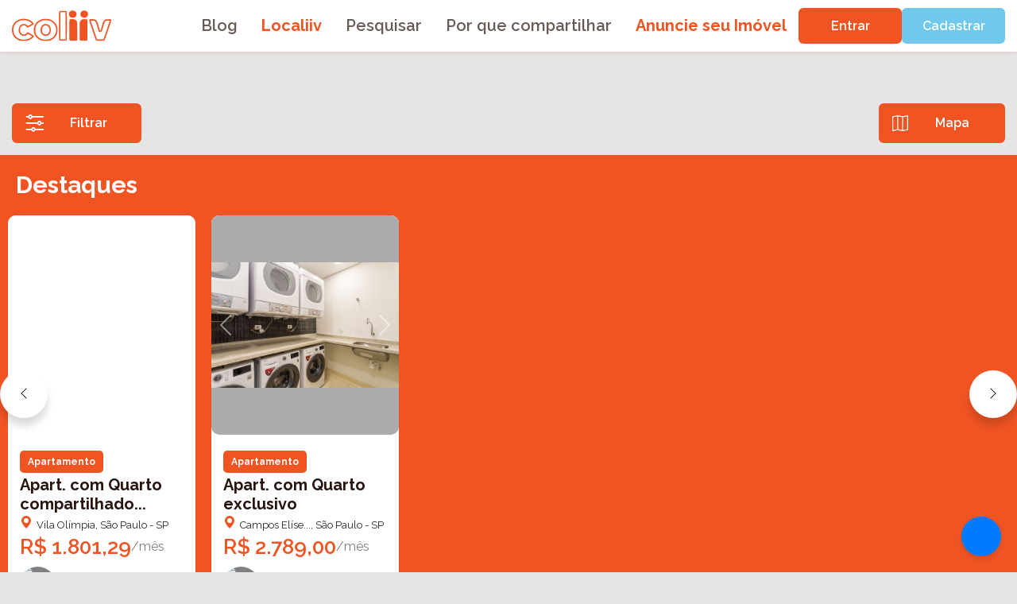

--- FILE ---
content_type: image/svg+xml
request_url: https://coliiv.com/icons/ico-youtube-white.svg
body_size: 1237
content:
<svg width="29" height="29" viewBox="0 0 29 29" fill="none" xmlns="http://www.w3.org/2000/svg">
<g clip-path="url(#clip0)">
<path d="M18.9639 13.1967L12.5571 9.6912C12.1887 9.48964 11.7533 9.49716 11.3922 9.71111C11.0309 9.92528 10.8154 10.3036 10.8154 10.7236V17.6744C10.8154 18.0924 11.0296 18.4701 11.3885 18.6844C11.5759 18.7964 11.7836 18.8526 11.9918 18.8526C12.1825 18.8526 12.3737 18.8055 12.5496 18.7108L18.9566 15.2657C19.3369 15.061 19.5743 14.6656 19.5761 14.2335C19.5777 13.8014 19.3431 13.4043 18.9639 13.1967ZM12.5149 16.8V11.605L17.3032 14.2251L12.5149 16.8Z" fill="white"/>
<path d="M28.7866 8.69588L28.7853 8.68261C28.7607 8.44919 28.5162 6.37296 27.5069 5.31692C26.3402 4.07481 25.0176 3.92391 24.3815 3.85156C24.3288 3.84559 24.2806 3.84006 24.2374 3.8343L24.1868 3.82899C20.3529 3.55022 14.563 3.51216 14.505 3.51194L14.4999 3.51172L14.4949 3.51194C14.4369 3.51216 8.64695 3.55022 4.77859 3.82899L4.72748 3.8343C4.68633 3.83984 4.64097 3.84492 4.59163 3.85068C3.96284 3.92325 2.65436 4.07436 1.48438 5.36139C0.523039 6.40614 0.245147 8.4379 0.216605 8.66624L0.213287 8.69588C0.204658 8.79301 0 11.1053 0 13.4267V15.5967C0 17.9181 0.204658 20.2304 0.213287 20.3278L0.214835 20.3424C0.239394 20.5721 0.483656 22.6102 1.48836 23.6667C2.58532 24.8672 3.97235 25.0261 4.71841 25.1115C4.83634 25.125 4.93789 25.1365 5.00714 25.1487L5.07418 25.158C7.28781 25.3686 14.2282 25.4724 14.5225 25.4766L14.5314 25.4768L14.5402 25.4766C14.5982 25.4763 20.3879 25.4383 24.2217 25.1595L24.2724 25.1542C24.3209 25.1478 24.3753 25.142 24.435 25.1358C25.0603 25.0695 26.3617 24.9316 27.5155 23.6621C28.4768 22.6171 28.755 20.5853 28.7833 20.3572L28.7866 20.3276C28.7952 20.2302 29.0001 17.9181 29.0001 15.5967V13.4267C28.9999 11.1053 28.7952 8.79324 28.7866 8.69588ZM27.3005 15.5967C27.3005 17.7453 27.1128 19.9581 27.0951 20.1612C27.023 20.7207 26.7298 22.0062 26.2615 22.5153C25.5393 23.3098 24.7974 23.3886 24.2558 23.4459C24.1903 23.4528 24.1297 23.4594 24.0748 23.4663C20.3666 23.7344 14.7953 23.7756 14.5387 23.7771C14.2508 23.7729 7.41193 23.6683 5.26579 23.4689C5.15583 23.451 5.03701 23.4373 4.91178 23.4231C4.27657 23.3503 3.40705 23.2508 2.73843 22.5153L2.72272 22.4985C2.26252 22.019 1.97777 20.817 1.90542 20.1678C1.89192 20.0143 1.69943 17.7754 1.69943 15.5967V13.4267C1.69943 11.2806 1.88661 9.07024 1.90475 8.86293C1.99082 8.20382 2.28951 6.99622 2.73843 6.50814C3.48272 5.68951 4.2675 5.59879 4.78656 5.53883C4.83612 5.53308 4.88236 5.52777 4.92506 5.52224C8.68722 5.25275 14.2986 5.21271 14.4999 5.21116C14.7013 5.21249 20.3107 5.25275 24.0394 5.52224C24.0852 5.52799 24.1352 5.53374 24.189 5.53994C24.7229 5.60078 25.5298 5.69283 26.2703 6.4827L26.2772 6.49C26.7374 6.96945 27.0221 8.19254 27.0945 8.85474C27.1073 8.99966 27.3005 11.2434 27.3005 13.4267V15.5967Z" fill="white"/>
</g>
<defs>
<clipPath id="clip0">
<rect width="29" height="29" fill="white"/>
</clipPath>
</defs>
</svg>


--- FILE ---
content_type: application/javascript
request_url: https://coliiv.com/_nuxt/79df42b.js
body_size: 14665
content:
(window.webpackJsonp=window.webpackJsonp||[]).push([[10],{856:function(t,e){t.exports=function(t){var e={};function n(r){if(e[r])return e[r].exports;var o=e[r]={i:r,l:!1,exports:{}};return t[r].call(o.exports,o,o.exports,n),o.l=!0,o.exports}return n.m=t,n.c=e,n.d=function(t,e,r){n.o(t,e)||Object.defineProperty(t,e,{enumerable:!0,get:r})},n.r=function(t){"undefined"!=typeof Symbol&&Symbol.toStringTag&&Object.defineProperty(t,Symbol.toStringTag,{value:"Module"}),Object.defineProperty(t,"__esModule",{value:!0})},n.t=function(t,e){if(1&e&&(t=n(t)),8&e)return t;if(4&e&&"object"==typeof t&&t&&t.__esModule)return t;var r=Object.create(null);if(n.r(r),Object.defineProperty(r,"default",{enumerable:!0,value:t}),2&e&&"string"!=typeof t)for(var o in t)n.d(r,o,function(e){return t[e]}.bind(null,o));return r},n.n=function(t){var e=t&&t.__esModule?function(){return t.default}:function(){return t};return n.d(e,"a",e),e},n.o=function(object,t){return Object.prototype.hasOwnProperty.call(object,t)},n.p="",n(n.s="fae3")}({"014b":function(t,e,n){"use strict";var r=n("e53d"),o=n("07e3"),c=n("8e60"),f=n("63b6"),l=n("9138"),d=n("ebfd").KEY,h=n("294c"),v=n("dbdb"),y=n("45f2"),m=n("62a0"),x=n("5168"),O=n("ccb9"),S=n("6718"),w=n("47ee"),k=n("9003"),T=n("e4ae"),_=n("f772"),E=n("241e"),I=n("36c3"),j=n("1bc3"),A=n("aebd"),C=n("a159"),P=n("0395"),M=n("bf0b"),L=n("9aa9"),D=n("d9f6"),R=n("c3a1"),N=M.f,$=D.f,F=P.f,V=r.Symbol,G=r.JSON,B=G&&G.stringify,U="prototype",H=x("_hidden"),W=x("toPrimitive"),J={}.propertyIsEnumerable,z=v("symbol-registry"),X=v("symbols"),Y=v("op-symbols"),K=Object[U],Q="function"==typeof V&&!!L.f,Z=r.QObject,tt=!Z||!Z[U]||!Z[U].findChild,et=c&&h((function(){return 7!=C($({},"a",{get:function(){return $(this,"a",{value:7}).a}})).a}))?function(t,e,n){var r=N(K,e);r&&delete K[e],$(t,e,n),r&&t!==K&&$(K,e,r)}:$,nt=function(t){var e=X[t]=C(V[U]);return e._k=t,e},it=Q&&"symbol"==typeof V.iterator?function(t){return"symbol"==typeof t}:function(t){return t instanceof V},ot=function(t,e,n){return t===K&&ot(Y,e,n),T(t),e=j(e,!0),T(n),o(X,e)?(n.enumerable?(o(t,H)&&t[H][e]&&(t[H][e]=!1),n=C(n,{enumerable:A(0,!1)})):(o(t,H)||$(t,H,A(1,{})),t[H][e]=!0),et(t,e,n)):$(t,e,n)},ct=function(t,e){T(t);for(var n,r=w(e=I(e)),i=0,o=r.length;o>i;)ot(t,n=r[i++],e[n]);return t},ut=function(t){var e=J.call(this,t=j(t,!0));return!(this===K&&o(X,t)&&!o(Y,t))&&(!(e||!o(this,t)||!o(X,t)||o(this,H)&&this[H][t])||e)},st=function(t,e){if(t=I(t),e=j(e,!0),t!==K||!o(X,e)||o(Y,e)){var n=N(t,e);return!n||!o(X,e)||o(t,H)&&t[H][e]||(n.enumerable=!0),n}},at=function(t){for(var e,n=F(I(t)),r=[],i=0;n.length>i;)o(X,e=n[i++])||e==H||e==d||r.push(e);return r},ft=function(t){for(var e,n=t===K,r=F(n?Y:I(t)),c=[],i=0;r.length>i;)!o(X,e=r[i++])||n&&!o(K,e)||c.push(X[e]);return c};Q||(V=function(){if(this instanceof V)throw TypeError("Symbol is not a constructor!");var t=m(arguments.length>0?arguments[0]:void 0),e=function(n){this===K&&e.call(Y,n),o(this,H)&&o(this[H],t)&&(this[H][t]=!1),et(this,t,A(1,n))};return c&&tt&&et(K,t,{configurable:!0,set:e}),nt(t)},l(V[U],"toString",(function(){return this._k})),M.f=st,D.f=ot,n("6abf").f=P.f=at,n("355d").f=ut,L.f=ft,c&&!n("b8e3")&&l(K,"propertyIsEnumerable",ut,!0),O.f=function(t){return nt(x(t))}),f(f.G+f.W+f.F*!Q,{Symbol:V});for(var lt="hasInstance,isConcatSpreadable,iterator,match,replace,search,species,split,toPrimitive,toStringTag,unscopables".split(","),pt=0;lt.length>pt;)x(lt[pt++]);for(var ht=R(x.store),vt=0;ht.length>vt;)S(ht[vt++]);f(f.S+f.F*!Q,"Symbol",{for:function(t){return o(z,t+="")?z[t]:z[t]=V(t)},keyFor:function(t){if(!it(t))throw TypeError(t+" is not a symbol!");for(var e in z)if(z[e]===t)return e},useSetter:function(){tt=!0},useSimple:function(){tt=!1}}),f(f.S+f.F*!Q,"Object",{create:function(t,e){return void 0===e?C(t):ct(C(t),e)},defineProperty:ot,defineProperties:ct,getOwnPropertyDescriptor:st,getOwnPropertyNames:at,getOwnPropertySymbols:ft});var yt=h((function(){L.f(1)}));f(f.S+f.F*yt,"Object",{getOwnPropertySymbols:function(t){return L.f(E(t))}}),G&&f(f.S+f.F*(!Q||h((function(){var t=V();return"[null]"!=B([t])||"{}"!=B({a:t})||"{}"!=B(Object(t))}))),"JSON",{stringify:function(t){for(var e,n,r=[t],i=1;arguments.length>i;)r.push(arguments[i++]);if(n=e=r[1],(_(e)||void 0!==t)&&!it(t))return k(e)||(e=function(t,e){if("function"==typeof n&&(e=n.call(this,t,e)),!it(e))return e}),r[1]=e,B.apply(G,r)}}),V[U][W]||n("35e8")(V[U],W,V[U].valueOf),y(V,"Symbol"),y(Math,"Math",!0),y(r.JSON,"JSON",!0)},"01f9":function(t,e,n){"use strict";var r=n("2d00"),o=n("5ca1"),c=n("2aba"),f=n("32e9"),l=n("84f2"),d=n("41a0"),h=n("7f20"),v=n("38fd"),y=n("2b4c")("iterator"),m=!([].keys&&"next"in[].keys()),x="keys",O="values",S=function(){return this};t.exports=function(t,e,n,w,k,T,_){d(n,e,w);var E,I,j,A=function(t){if(!m&&t in L)return L[t];switch(t){case x:case O:return function(){return new n(this,t)}}return function(){return new n(this,t)}},C=e+" Iterator",P=k==O,M=!1,L=t.prototype,D=L[y]||L["@@iterator"]||k&&L[k],R=D||A(k),N=k?P?A("entries"):R:void 0,$="Array"==e&&L.entries||D;if($&&(j=v($.call(new t)))!==Object.prototype&&j.next&&(h(j,C,!0),r||"function"==typeof j[y]||f(j,y,S)),P&&D&&D.name!==O&&(M=!0,R=function(){return D.call(this)}),r&&!_||!m&&!M&&L[y]||f(L,y,R),l[e]=R,l[C]=S,k)if(E={values:P?R:A(O),keys:T?R:A(x),entries:N},_)for(I in E)I in L||c(L,I,E[I]);else o(o.P+o.F*(m||M),e,E);return E}},"02f4":function(t,e,n){var r=n("4588"),o=n("be13");t.exports=function(t){return function(e,n){var a,b,s=String(o(e)),i=r(n),c=s.length;return i<0||i>=c?t?"":void 0:(a=s.charCodeAt(i))<55296||a>56319||i+1===c||(b=s.charCodeAt(i+1))<56320||b>57343?t?s.charAt(i):a:t?s.slice(i,i+2):b-56320+(a-55296<<10)+65536}}},"0390":function(t,e,n){"use strict";var r=n("02f4")(!0);t.exports=function(t,e,n){return e+(n?r(t,e).length:1)}},"0395":function(t,e,n){var r=n("36c3"),o=n("6abf").f,c={}.toString,f="object"==typeof window&&window&&Object.getOwnPropertyNames?Object.getOwnPropertyNames(window):[];t.exports.f=function(t){return f&&"[object Window]"==c.call(t)?function(t){try{return o(t)}catch(t){return f.slice()}}(t):o(r(t))}},"07e3":function(t,e){var n={}.hasOwnProperty;t.exports=function(t,e){return n.call(t,e)}},"0a49":function(t,e,n){var r=n("9b43"),o=n("626a"),c=n("4bf8"),f=n("9def"),l=n("cd1c");t.exports=function(t,e){var n=1==t,d=2==t,h=3==t,v=4==t,y=6==t,m=5==t||y,x=e||l;return function(e,l,O){for(var S,w,k=c(e),T=o(k),_=r(l,O,3),E=f(T.length),I=0,j=n?x(e,E):d?x(e,0):void 0;E>I;I++)if((m||I in T)&&(w=_(S=T[I],I,k),t))if(n)j[I]=w;else if(w)switch(t){case 3:return!0;case 5:return S;case 6:return I;case 2:j.push(S)}else if(v)return!1;return y?-1:h||v?v:j}}},"0bfb":function(t,e,n){"use strict";var r=n("cb7c");t.exports=function(){var t=r(this),e="";return t.global&&(e+="g"),t.ignoreCase&&(e+="i"),t.multiline&&(e+="m"),t.unicode&&(e+="u"),t.sticky&&(e+="y"),e}},"0d58":function(t,e,n){var r=n("ce10"),o=n("e11e");t.exports=Object.keys||function(t){return r(t,o)}},"0fc9":function(t,e,n){var r=n("3a38"),o=Math.max,c=Math.min;t.exports=function(t,e){return(t=r(t))<0?o(t+e,0):c(t,e)}},1169:function(t,e,n){var r=n("2d95");t.exports=Array.isArray||function(t){return"Array"==r(t)}},"11e9":function(t,e,n){var r=n("52a7"),o=n("4630"),c=n("6821"),f=n("6a99"),l=n("69a8"),d=n("c69a"),h=Object.getOwnPropertyDescriptor;e.f=n("9e1e")?h:function(t,e){if(t=c(t),e=f(e,!0),d)try{return h(t,e)}catch(t){}if(l(t,e))return o(!r.f.call(t,e),t[e])}},1495:function(t,e,n){var r=n("86cc"),o=n("cb7c"),c=n("0d58");t.exports=n("9e1e")?Object.defineProperties:function(t,e){o(t);for(var n,f=c(e),l=f.length,i=0;l>i;)r.f(t,n=f[i++],e[n]);return t}},1654:function(t,e,n){"use strict";var r=n("71c1")(!0);n("30f1")(String,"String",(function(t){this._t=String(t),this._i=0}),(function(){var t,e=this._t,n=this._i;return n>=e.length?{value:void 0,done:!0}:(t=r(e,n),this._i+=t.length,{value:t,done:!1})}))},1691:function(t,e){t.exports="constructor,hasOwnProperty,isPrototypeOf,propertyIsEnumerable,toLocaleString,toString,valueOf".split(",")},"1bc3":function(t,e,n){var r=n("f772");t.exports=function(t,e){if(!r(t))return t;var n,o;if(e&&"function"==typeof(n=t.toString)&&!r(o=n.call(t)))return o;if("function"==typeof(n=t.valueOf)&&!r(o=n.call(t)))return o;if(!e&&"function"==typeof(n=t.toString)&&!r(o=n.call(t)))return o;throw TypeError("Can't convert object to primitive value")}},"1ec9":function(t,e,n){var r=n("f772"),o=n("e53d").document,c=r(o)&&r(o.createElement);t.exports=function(t){return c?o.createElement(t):{}}},"20d6":function(t,e,n){"use strict";var r=n("5ca1"),o=n("0a49")(6),c="findIndex",f=!0;c in[]&&Array(1)[c]((function(){f=!1})),r(r.P+r.F*f,"Array",{findIndex:function(t){return o(this,t,arguments.length>1?arguments[1]:void 0)}}),n("9c6c")(c)},"214f":function(t,e,n){"use strict";n("b0c5");var r=n("2aba"),o=n("32e9"),c=n("79e5"),f=n("be13"),l=n("2b4c"),d=n("520a"),h=l("species"),v=!c((function(){var t=/./;return t.exec=function(){var t=[];return t.groups={a:"7"},t},"7"!=="".replace(t,"$<a>")})),y=function(){var t=/(?:)/,e=t.exec;t.exec=function(){return e.apply(this,arguments)};var n="ab".split(t);return 2===n.length&&"a"===n[0]&&"b"===n[1]}();t.exports=function(t,e,n){var m=l(t),x=!c((function(){var e={};return e[m]=function(){return 7},7!=""[t](e)})),O=x?!c((function(){var e=!1,n=/a/;return n.exec=function(){return e=!0,null},"split"===t&&(n.constructor={},n.constructor[h]=function(){return n}),n[m](""),!e})):void 0;if(!x||!O||"replace"===t&&!v||"split"===t&&!y){var S=/./[m],w=n(f,m,""[t],(function(t,e,n,r,o){return e.exec===d?x&&!o?{done:!0,value:S.call(e,n,r)}:{done:!0,value:t.call(n,e,r)}:{done:!1}})),k=w[0],T=w[1];r(String.prototype,t,k),o(RegExp.prototype,m,2==e?function(t,e){return T.call(t,this,e)}:function(t){return T.call(t,this)})}}},"230e":function(t,e,n){var r=n("d3f4"),o=n("7726").document,c=r(o)&&r(o.createElement);t.exports=function(t){return c?o.createElement(t):{}}},"23c6":function(t,e,n){var r=n("2d95"),o=n("2b4c")("toStringTag"),c="Arguments"==r(function(){return arguments}());t.exports=function(t){var e,n,f;return void 0===t?"Undefined":null===t?"Null":"string"==typeof(n=function(t,e){try{return t[e]}catch(t){}}(e=Object(t),o))?n:c?r(e):"Object"==(f=r(e))&&"function"==typeof e.callee?"Arguments":f}},"241e":function(t,e,n){var r=n("25eb");t.exports=function(t){return Object(r(t))}},"25eb":function(t,e){t.exports=function(t){if(null==t)throw TypeError("Can't call method on  "+t);return t}},"294c":function(t,e){t.exports=function(t){try{return!!t()}catch(t){return!0}}},"2aba":function(t,e,n){var r=n("7726"),o=n("32e9"),c=n("69a8"),f=n("ca5a")("src"),l=n("fa5b"),d="toString",h=(""+l).split(d);n("8378").inspectSource=function(t){return l.call(t)},(t.exports=function(t,e,n,l){var d="function"==typeof n;d&&(c(n,"name")||o(n,"name",e)),t[e]!==n&&(d&&(c(n,f)||o(n,f,t[e]?""+t[e]:h.join(String(e)))),t===r?t[e]=n:l?t[e]?t[e]=n:o(t,e,n):(delete t[e],o(t,e,n)))})(Function.prototype,d,(function(){return"function"==typeof this&&this[f]||l.call(this)}))},"2aeb":function(t,e,n){var r=n("cb7c"),o=n("1495"),c=n("e11e"),f=n("613b")("IE_PROTO"),l=function(){},d="prototype",h=function(){var t,iframe=n("230e")("iframe"),i=c.length;for(iframe.style.display="none",n("fab2").appendChild(iframe),iframe.src="javascript:",(t=iframe.contentWindow.document).open(),t.write("<script>document.F=Object<\/script>"),t.close(),h=t.F;i--;)delete h[d][c[i]];return h()};t.exports=Object.create||function(t,e){var n;return null!==t?(l[d]=r(t),n=new l,l[d]=null,n[f]=t):n=h(),void 0===e?n:o(n,e)}},"2b4c":function(t,e,n){var r=n("5537")("wks"),o=n("ca5a"),c=n("7726").Symbol,f="function"==typeof c;(t.exports=function(t){return r[t]||(r[t]=f&&c[t]||(f?c:o)("Symbol."+t))}).store=r},"2d00":function(t,e){t.exports=!1},"2d95":function(t,e){var n={}.toString;t.exports=function(t){return n.call(t).slice(8,-1)}},"30f1":function(t,e,n){"use strict";var r=n("b8e3"),o=n("63b6"),c=n("9138"),f=n("35e8"),l=n("481b"),d=n("8f60"),h=n("45f2"),v=n("53e2"),y=n("5168")("iterator"),m=!([].keys&&"next"in[].keys()),x="keys",O="values",S=function(){return this};t.exports=function(t,e,n,w,k,T,_){d(n,e,w);var E,I,j,A=function(t){if(!m&&t in L)return L[t];switch(t){case x:case O:return function(){return new n(this,t)}}return function(){return new n(this,t)}},C=e+" Iterator",P=k==O,M=!1,L=t.prototype,D=L[y]||L["@@iterator"]||k&&L[k],R=D||A(k),N=k?P?A("entries"):R:void 0,$="Array"==e&&L.entries||D;if($&&(j=v($.call(new t)))!==Object.prototype&&j.next&&(h(j,C,!0),r||"function"==typeof j[y]||f(j,y,S)),P&&D&&D.name!==O&&(M=!0,R=function(){return D.call(this)}),r&&!_||!m&&!M&&L[y]||f(L,y,R),l[e]=R,l[C]=S,k)if(E={values:P?R:A(O),keys:T?R:A(x),entries:N},_)for(I in E)I in L||c(L,I,E[I]);else o(o.P+o.F*(m||M),e,E);return E}},"32e9":function(t,e,n){var r=n("86cc"),o=n("4630");t.exports=n("9e1e")?function(object,t,e){return r.f(object,t,o(1,e))}:function(object,t,e){return object[t]=e,object}},"32fc":function(t,e,n){var r=n("e53d").document;t.exports=r&&r.documentElement},"335c":function(t,e,n){var r=n("6b4c");t.exports=Object("z").propertyIsEnumerable(0)?Object:function(t){return"String"==r(t)?t.split(""):Object(t)}},"355d":function(t,e){e.f={}.propertyIsEnumerable},"35e8":function(t,e,n){var r=n("d9f6"),o=n("aebd");t.exports=n("8e60")?function(object,t,e){return r.f(object,t,o(1,e))}:function(object,t,e){return object[t]=e,object}},"36c3":function(t,e,n){var r=n("335c"),o=n("25eb");t.exports=function(t){return r(o(t))}},3846:function(t,e,n){n("9e1e")&&"g"!=/./g.flags&&n("86cc").f(RegExp.prototype,"flags",{configurable:!0,get:n("0bfb")})},"38fd":function(t,e,n){var r=n("69a8"),o=n("4bf8"),c=n("613b")("IE_PROTO"),f=Object.prototype;t.exports=Object.getPrototypeOf||function(t){return t=o(t),r(t,c)?t[c]:"function"==typeof t.constructor&&t instanceof t.constructor?t.constructor.prototype:t instanceof Object?f:null}},"3a38":function(t,e){var n=Math.ceil,r=Math.floor;t.exports=function(t){return isNaN(t=+t)?0:(t>0?r:n)(t)}},"3b2b":function(t,e,n){var r=n("7726"),o=n("5dbc"),c=n("86cc").f,f=n("9093").f,l=n("aae3"),d=n("0bfb"),h=r.RegExp,v=h,y=h.prototype,m=/a/g,x=/a/g,O=new h(m)!==m;if(n("9e1e")&&(!O||n("79e5")((function(){return x[n("2b4c")("match")]=!1,h(m)!=m||h(x)==x||"/a/i"!=h(m,"i")})))){h=function(p,t){var e=this instanceof h,n=l(p),r=void 0===t;return!e&&n&&p.constructor===h&&r?p:o(O?new v(n&&!r?p.source:p,t):v((n=p instanceof h)?p.source:p,n&&r?d.call(p):t),e?this:y,h)};for(var S=function(t){t in h||c(h,t,{configurable:!0,get:function(){return v[t]},set:function(e){v[t]=e}})},w=f(v),i=0;w.length>i;)S(w[i++]);y.constructor=h,h.prototype=y,n("2aba")(r,"RegExp",h)}n("7a56")("RegExp")},"41a0":function(t,e,n){"use strict";var r=n("2aeb"),o=n("4630"),c=n("7f20"),f={};n("32e9")(f,n("2b4c")("iterator"),(function(){return this})),t.exports=function(t,e,n){t.prototype=r(f,{next:o(1,n)}),c(t,e+" Iterator")}},"456d":function(t,e,n){var r=n("4bf8"),o=n("0d58");n("5eda")("keys",(function(){return function(t){return o(r(t))}}))},4588:function(t,e){var n=Math.ceil,r=Math.floor;t.exports=function(t){return isNaN(t=+t)?0:(t>0?r:n)(t)}},"45f2":function(t,e,n){var r=n("d9f6").f,o=n("07e3"),c=n("5168")("toStringTag");t.exports=function(t,e,n){t&&!o(t=n?t:t.prototype,c)&&r(t,c,{configurable:!0,value:e})}},4630:function(t,e){t.exports=function(t,e){return{enumerable:!(1&t),configurable:!(2&t),writable:!(4&t),value:e}}},"47ee":function(t,e,n){var r=n("c3a1"),o=n("9aa9"),c=n("355d");t.exports=function(t){var e=r(t),n=o.f;if(n)for(var f,l=n(t),d=c.f,i=0;l.length>i;)d.call(t,f=l[i++])&&e.push(f);return e}},"481b":function(t,e){t.exports={}},4917:function(t,e,n){"use strict";var r=n("cb7c"),o=n("9def"),c=n("0390"),f=n("5f1b");n("214f")("match",1,(function(t,e,n,l){return[function(n){var r=t(this),o=null==n?void 0:n[e];return void 0!==o?o.call(n,r):new RegExp(n)[e](String(r))},function(t){var e=l(n,t,this);if(e.done)return e.value;var d=r(t),h=String(this);if(!d.global)return f(d,h);var v=d.unicode;d.lastIndex=0;for(var y,m=[],x=0;null!==(y=f(d,h));){var O=String(y[0]);m[x]=O,""===O&&(d.lastIndex=c(h,o(d.lastIndex),v)),x++}return 0===x?null:m}]}))},"4bf8":function(t,e,n){var r=n("be13");t.exports=function(t){return Object(r(t))}},"50ed":function(t,e){t.exports=function(t,e){return{value:e,done:!!t}}},5168:function(t,e,n){var r=n("dbdb")("wks"),o=n("62a0"),c=n("e53d").Symbol,f="function"==typeof c;(t.exports=function(t){return r[t]||(r[t]=f&&c[t]||(f?c:o)("Symbol."+t))}).store=r},"520a":function(t,e,n){"use strict";var r,o,c=n("0bfb"),f=RegExp.prototype.exec,l=String.prototype.replace,d=f,h="lastIndex",v=(r=/a/,o=/b*/g,f.call(r,"a"),f.call(o,"a"),0!==r[h]||0!==o[h]),y=void 0!==/()??/.exec("")[1];(v||y)&&(d=function(t){var e,n,r,i,o=this;return y&&(n=new RegExp("^"+o.source+"$(?!\\s)",c.call(o))),v&&(e=o[h]),r=f.call(o,t),v&&r&&(o[h]=o.global?r.index+r[0].length:e),y&&r&&r.length>1&&l.call(r[0],n,(function(){for(i=1;i<arguments.length-2;i++)void 0===arguments[i]&&(r[i]=void 0)})),r}),t.exports=d},"52a7":function(t,e){e.f={}.propertyIsEnumerable},"53e2":function(t,e,n){var r=n("07e3"),o=n("241e"),c=n("5559")("IE_PROTO"),f=Object.prototype;t.exports=Object.getPrototypeOf||function(t){return t=o(t),r(t,c)?t[c]:"function"==typeof t.constructor&&t instanceof t.constructor?t.constructor.prototype:t instanceof Object?f:null}},5537:function(t,e,n){var r=n("8378"),o=n("7726"),c="__core-js_shared__",f=o[c]||(o[c]={});(t.exports=function(t,e){return f[t]||(f[t]=void 0!==e?e:{})})("versions",[]).push({version:r.version,mode:n("2d00")?"pure":"global",copyright:"© 2019 Denis Pushkarev (zloirock.ru)"})},5559:function(t,e,n){var r=n("dbdb")("keys"),o=n("62a0");t.exports=function(t){return r[t]||(r[t]=o(t))}},"584a":function(t,e){var n=t.exports={version:"2.6.9"};"number"==typeof __e&&(__e=n)},"5b4e":function(t,e,n){var r=n("36c3"),o=n("b447"),c=n("0fc9");t.exports=function(t){return function(e,n,f){var l,d=r(e),h=o(d.length),v=c(f,h);if(t&&n!=n){for(;h>v;)if((l=d[v++])!=l)return!0}else for(;h>v;v++)if((t||v in d)&&d[v]===n)return t||v||0;return!t&&-1}}},"5ca1":function(t,e,n){var r=n("7726"),o=n("8378"),c=n("32e9"),f=n("2aba"),l=n("9b43"),d="prototype",h=function(t,e,source){var n,v,y,m,x=t&h.F,O=t&h.G,S=t&h.S,w=t&h.P,k=t&h.B,T=O?r:S?r[e]||(r[e]={}):(r[e]||{})[d],_=O?o:o[e]||(o[e]={}),E=_[d]||(_[d]={});for(n in O&&(source=e),source)y=((v=!x&&T&&void 0!==T[n])?T:source)[n],m=k&&v?l(y,r):w&&"function"==typeof y?l(Function.call,y):y,T&&f(T,n,y,t&h.U),_[n]!=y&&c(_,n,m),w&&E[n]!=y&&(E[n]=y)};r.core=o,h.F=1,h.G=2,h.S=4,h.P=8,h.B=16,h.W=32,h.U=64,h.R=128,t.exports=h},"5d58":function(t,e,n){t.exports=n("d8d6")},"5dbc":function(t,e,n){var r=n("d3f4"),o=n("8b97").set;t.exports=function(t,e,n){var c,f=e.constructor;return f!==n&&"function"==typeof f&&(c=f.prototype)!==n.prototype&&r(c)&&o&&o(t,c),t}},"5eda":function(t,e,n){var r=n("5ca1"),o=n("8378"),c=n("79e5");t.exports=function(t,e){var n=(o.Object||{})[t]||Object[t],f={};f[t]=e(n),r(r.S+r.F*c((function(){n(1)})),"Object",f)}},"5f1b":function(t,e,n){"use strict";var r=n("23c6"),o=RegExp.prototype.exec;t.exports=function(t,e){var n=t.exec;if("function"==typeof n){var c=n.call(t,e);if("object"!=typeof c)throw new TypeError("RegExp exec method returned something other than an Object or null");return c}if("RegExp"!==r(t))throw new TypeError("RegExp#exec called on incompatible receiver");return o.call(t,e)}},"613b":function(t,e,n){var r=n("5537")("keys"),o=n("ca5a");t.exports=function(t){return r[t]||(r[t]=o(t))}},"626a":function(t,e,n){var r=n("2d95");t.exports=Object("z").propertyIsEnumerable(0)?Object:function(t){return"String"==r(t)?t.split(""):Object(t)}},"62a0":function(t,e){var n=0,r=Math.random();t.exports=function(t){return"Symbol(".concat(void 0===t?"":t,")_",(++n+r).toString(36))}},"63b6":function(t,e,n){var r=n("e53d"),o=n("584a"),c=n("d864"),f=n("35e8"),l=n("07e3"),d="prototype",h=function(t,e,source){var n,v,y,m=t&h.F,x=t&h.G,O=t&h.S,S=t&h.P,w=t&h.B,k=t&h.W,T=x?o:o[e]||(o[e]={}),_=T[d],E=x?r:O?r[e]:(r[e]||{})[d];for(n in x&&(source=e),source)(v=!m&&E&&void 0!==E[n])&&l(T,n)||(y=v?E[n]:source[n],T[n]=x&&"function"!=typeof E[n]?source[n]:w&&v?c(y,r):k&&E[n]==y?function(t){var e=function(a,b,e){if(this instanceof t){switch(arguments.length){case 0:return new t;case 1:return new t(a);case 2:return new t(a,b)}return new t(a,b,e)}return t.apply(this,arguments)};return e[d]=t[d],e}(y):S&&"function"==typeof y?c(Function.call,y):y,S&&((T.virtual||(T.virtual={}))[n]=y,t&h.R&&_&&!_[n]&&f(_,n,y)))};h.F=1,h.G=2,h.S=4,h.P=8,h.B=16,h.W=32,h.U=64,h.R=128,t.exports=h},6718:function(t,e,n){var r=n("e53d"),o=n("584a"),c=n("b8e3"),f=n("ccb9"),l=n("d9f6").f;t.exports=function(t){var e=o.Symbol||(o.Symbol=c?{}:r.Symbol||{});"_"==t.charAt(0)||t in e||l(e,t,{value:f.f(t)})}},"67bb":function(t,e,n){t.exports=n("f921")},6821:function(t,e,n){var r=n("626a"),o=n("be13");t.exports=function(t){return r(o(t))}},"69a8":function(t,e){var n={}.hasOwnProperty;t.exports=function(t,e){return n.call(t,e)}},"69d3":function(t,e,n){n("6718")("asyncIterator")},"6a99":function(t,e,n){var r=n("d3f4");t.exports=function(t,e){if(!r(t))return t;var n,o;if(e&&"function"==typeof(n=t.toString)&&!r(o=n.call(t)))return o;if("function"==typeof(n=t.valueOf)&&!r(o=n.call(t)))return o;if(!e&&"function"==typeof(n=t.toString)&&!r(o=n.call(t)))return o;throw TypeError("Can't convert object to primitive value")}},"6abf":function(t,e,n){var r=n("e6f3"),o=n("1691").concat("length","prototype");e.f=Object.getOwnPropertyNames||function(t){return r(t,o)}},"6b4c":function(t,e){var n={}.toString;t.exports=function(t){return n.call(t).slice(8,-1)}},"6b54":function(t,e,n){"use strict";n("3846");var r=n("cb7c"),o=n("0bfb"),c=n("9e1e"),f="toString",l=/./[f],d=function(t){n("2aba")(RegExp.prototype,f,t,!0)};n("79e5")((function(){return"/a/b"!=l.call({source:"a",flags:"b"})}))?d((function(){var t=r(this);return"/".concat(t.source,"/","flags"in t?t.flags:!c&&t instanceof RegExp?o.call(t):void 0)})):l.name!=f&&d((function(){return l.call(this)}))},"6c1c":function(t,e,n){n("c367");for(var r=n("e53d"),o=n("35e8"),c=n("481b"),f=n("5168")("toStringTag"),l="CSSRuleList,CSSStyleDeclaration,CSSValueList,ClientRectList,DOMRectList,DOMStringList,DOMTokenList,DataTransferItemList,FileList,HTMLAllCollection,HTMLCollection,HTMLFormElement,HTMLSelectElement,MediaList,MimeTypeArray,NamedNodeMap,NodeList,PaintRequestList,Plugin,PluginArray,SVGLengthList,SVGNumberList,SVGPathSegList,SVGPointList,SVGStringList,SVGTransformList,SourceBufferList,StyleSheetList,TextTrackCueList,TextTrackList,TouchList".split(","),i=0;i<l.length;i++){var d=l[i],h=r[d],v=h&&h.prototype;v&&!v[f]&&o(v,f,d),c[d]=c.Array}},"71c1":function(t,e,n){var r=n("3a38"),o=n("25eb");t.exports=function(t){return function(e,n){var a,b,s=String(o(e)),i=r(n),c=s.length;return i<0||i>=c?t?"":void 0:(a=s.charCodeAt(i))<55296||a>56319||i+1===c||(b=s.charCodeAt(i+1))<56320||b>57343?t?s.charAt(i):a:t?s.slice(i,i+2):b-56320+(a-55296<<10)+65536}}},7514:function(t,e,n){"use strict";var r=n("5ca1"),o=n("0a49")(5),c="find",f=!0;c in[]&&Array(1)[c]((function(){f=!1})),r(r.P+r.F*f,"Array",{find:function(t){return o(this,t,arguments.length>1?arguments[1]:void 0)}}),n("9c6c")(c)},"765d":function(t,e,n){n("6718")("observable")},7726:function(t,e){var n=t.exports="undefined"!=typeof window&&window.Math==Math?window:"undefined"!=typeof self&&self.Math==Math?self:Function("return this")();"number"==typeof __g&&(__g=n)},"77f1":function(t,e,n){var r=n("4588"),o=Math.max,c=Math.min;t.exports=function(t,e){return(t=r(t))<0?o(t+e,0):c(t,e)}},"794b":function(t,e,n){t.exports=!n("8e60")&&!n("294c")((function(){return 7!=Object.defineProperty(n("1ec9")("div"),"a",{get:function(){return 7}}).a}))},"79aa":function(t,e){t.exports=function(t){if("function"!=typeof t)throw TypeError(t+" is not a function!");return t}},"79e5":function(t,e){t.exports=function(t){try{return!!t()}catch(t){return!0}}},"7a56":function(t,e,n){"use strict";var r=n("7726"),o=n("86cc"),c=n("9e1e"),f=n("2b4c")("species");t.exports=function(t){var e=r[t];c&&e&&!e[f]&&o.f(e,f,{configurable:!0,get:function(){return this}})}},"7e90":function(t,e,n){var r=n("d9f6"),o=n("e4ae"),c=n("c3a1");t.exports=n("8e60")?Object.defineProperties:function(t,e){o(t);for(var n,f=c(e),l=f.length,i=0;l>i;)r.f(t,n=f[i++],e[n]);return t}},"7f20":function(t,e,n){var r=n("86cc").f,o=n("69a8"),c=n("2b4c")("toStringTag");t.exports=function(t,e,n){t&&!o(t=n?t:t.prototype,c)&&r(t,c,{configurable:!0,value:e})}},"7f7f":function(t,e,n){var r=n("86cc").f,o=Function.prototype,c=/^\s*function ([^ (]*)/,f="name";f in o||n("9e1e")&&r(o,f,{configurable:!0,get:function(){try{return(""+this).match(c)[1]}catch(t){return""}}})},8378:function(t,e){var n=t.exports={version:"2.6.9"};"number"==typeof __e&&(__e=n)},8436:function(t,e){t.exports=function(){}},"84f2":function(t,e){t.exports={}},"86cc":function(t,e,n){var r=n("cb7c"),o=n("c69a"),c=n("6a99"),f=Object.defineProperty;e.f=n("9e1e")?Object.defineProperty:function(t,e,n){if(r(t),e=c(e,!0),r(n),o)try{return f(t,e,n)}catch(t){}if("get"in n||"set"in n)throw TypeError("Accessors not supported!");return"value"in n&&(t[e]=n.value),t}},"8b97":function(t,e,n){var r=n("d3f4"),o=n("cb7c"),c=function(t,e){if(o(t),!r(e)&&null!==e)throw TypeError(e+": can't set as prototype!")};t.exports={set:Object.setPrototypeOf||("__proto__"in{}?function(t,e,r){try{(r=n("9b43")(Function.call,n("11e9").f(Object.prototype,"__proto__").set,2))(t,[]),e=!(t instanceof Array)}catch(t){e=!0}return function(t,n){return c(t,n),e?t.__proto__=n:r(t,n),t}}({},!1):void 0),check:c}},"8e60":function(t,e,n){t.exports=!n("294c")((function(){return 7!=Object.defineProperty({},"a",{get:function(){return 7}}).a}))},"8f60":function(t,e,n){"use strict";var r=n("a159"),o=n("aebd"),c=n("45f2"),f={};n("35e8")(f,n("5168")("iterator"),(function(){return this})),t.exports=function(t,e,n){t.prototype=r(f,{next:o(1,n)}),c(t,e+" Iterator")}},9003:function(t,e,n){var r=n("6b4c");t.exports=Array.isArray||function(t){return"Array"==r(t)}},9093:function(t,e,n){var r=n("ce10"),o=n("e11e").concat("length","prototype");e.f=Object.getOwnPropertyNames||function(t){return r(t,o)}},9138:function(t,e,n){t.exports=n("35e8")},9910:function(t,e,n){},"9aa9":function(t,e){e.f=Object.getOwnPropertySymbols},"9b43":function(t,e,n){var r=n("d8e8");t.exports=function(t,e,n){if(r(t),void 0===e)return t;switch(n){case 1:return function(a){return t.call(e,a)};case 2:return function(a,b){return t.call(e,a,b)};case 3:return function(a,b,n){return t.call(e,a,b,n)}}return function(){return t.apply(e,arguments)}}},"9c6c":function(t,e,n){var r=n("2b4c")("unscopables"),o=Array.prototype;null==o[r]&&n("32e9")(o,r,{}),t.exports=function(t){o[r][t]=!0}},"9def":function(t,e,n){var r=n("4588"),o=Math.min;t.exports=function(t){return t>0?o(r(t),9007199254740991):0}},"9e1e":function(t,e,n){t.exports=!n("79e5")((function(){return 7!=Object.defineProperty({},"a",{get:function(){return 7}}).a}))},a159:function(t,e,n){var r=n("e4ae"),o=n("7e90"),c=n("1691"),f=n("5559")("IE_PROTO"),l=function(){},d="prototype",h=function(){var t,iframe=n("1ec9")("iframe"),i=c.length;for(iframe.style.display="none",n("32fc").appendChild(iframe),iframe.src="javascript:",(t=iframe.contentWindow.document).open(),t.write("<script>document.F=Object<\/script>"),t.close(),h=t.F;i--;)delete h[d][c[i]];return h()};t.exports=Object.create||function(t,e){var n;return null!==t?(l[d]=r(t),n=new l,l[d]=null,n[f]=t):n=h(),void 0===e?n:o(n,e)}},a481:function(t,e,n){"use strict";var r=n("cb7c"),o=n("4bf8"),c=n("9def"),f=n("4588"),l=n("0390"),d=n("5f1b"),h=Math.max,v=Math.min,y=Math.floor,m=/\$([$&`']|\d\d?|<[^>]*>)/g,x=/\$([$&`']|\d\d?)/g;n("214f")("replace",2,(function(t,e,n,O){return[function(r,o){var c=t(this),f=null==r?void 0:r[e];return void 0!==f?f.call(r,c,o):n.call(String(c),r,o)},function(t,e){var o=O(n,t,this,e);if(o.done)return o.value;var y=r(t),m=String(this),x="function"==typeof e;x||(e=String(e));var w=y.global;if(w){var k=y.unicode;y.lastIndex=0}for(var T=[];;){var _=d(y,m);if(null===_)break;if(T.push(_),!w)break;""===String(_[0])&&(y.lastIndex=l(m,c(y.lastIndex),k))}for(var E,I="",j=0,i=0;i<T.length;i++){_=T[i];for(var A=String(_[0]),C=h(v(f(_.index),m.length),0),P=[],M=1;M<_.length;M++)P.push(void 0===(E=_[M])?E:String(E));var L=_.groups;if(x){var D=[A].concat(P,C,m);void 0!==L&&D.push(L);var R=String(e.apply(void 0,D))}else R=S(A,m,C,P,L,e);C>=j&&(I+=m.slice(j,C)+R,j=C+A.length)}return I+m.slice(j)}];function S(t,e,r,c,f,l){var d=r+t.length,h=c.length,v=x;return void 0!==f&&(f=o(f),v=m),n.call(l,v,(function(n,o){var l;switch(o.charAt(0)){case"$":return"$";case"&":return t;case"`":return e.slice(0,r);case"'":return e.slice(d);case"<":l=f[o.slice(1,-1)];break;default:var v=+o;if(0===v)return n;if(v>h){var m=y(v/10);return 0===m?n:m<=h?void 0===c[m-1]?o.charAt(1):c[m-1]+o.charAt(1):n}l=c[v-1]}return void 0===l?"":l}))}}))},aa77:function(t,e,n){var r=n("5ca1"),o=n("be13"),c=n("79e5"),f=n("fdef"),l="["+f+"]",d=RegExp("^"+l+l+"*"),h=RegExp(l+l+"*$"),v=function(t,e,n){var o={},l=c((function(){return!!f[t]()||"​"!="​"[t]()})),d=o[t]=l?e(y):f[t];n&&(o[n]=d),r(r.P+r.F*l,"String",o)},y=v.trim=function(t,e){return t=String(o(t)),1&e&&(t=t.replace(d,"")),2&e&&(t=t.replace(h,"")),t};t.exports=v},aae3:function(t,e,n){var r=n("d3f4"),o=n("2d95"),c=n("2b4c")("match");t.exports=function(t){var e;return r(t)&&(void 0!==(e=t[c])?!!e:"RegExp"==o(t))}},ac6a:function(t,e,n){for(var r=n("cadf"),o=n("0d58"),c=n("2aba"),f=n("7726"),l=n("32e9"),d=n("84f2"),h=n("2b4c"),v=h("iterator"),y=h("toStringTag"),m=d.Array,x={CSSRuleList:!0,CSSStyleDeclaration:!1,CSSValueList:!1,ClientRectList:!1,DOMRectList:!1,DOMStringList:!1,DOMTokenList:!0,DataTransferItemList:!1,FileList:!1,HTMLAllCollection:!1,HTMLCollection:!1,HTMLFormElement:!1,HTMLSelectElement:!1,MediaList:!0,MimeTypeArray:!1,NamedNodeMap:!1,NodeList:!0,PaintRequestList:!1,Plugin:!1,PluginArray:!1,SVGLengthList:!1,SVGNumberList:!1,SVGPathSegList:!1,SVGPointList:!1,SVGStringList:!1,SVGTransformList:!1,SourceBufferList:!1,StyleSheetList:!0,TextTrackCueList:!1,TextTrackList:!1,TouchList:!1},O=o(x),i=0;i<O.length;i++){var S,w=O[i],k=x[w],T=f[w],_=T&&T.prototype;if(_&&(_[v]||l(_,v,m),_[y]||l(_,y,w),d[w]=m,k))for(S in r)_[S]||c(_,S,r[S],!0)}},aebd:function(t,e){t.exports=function(t,e){return{enumerable:!(1&t),configurable:!(2&t),writable:!(4&t),value:e}}},b0c5:function(t,e,n){"use strict";var r=n("520a");n("5ca1")({target:"RegExp",proto:!0,forced:r!==/./.exec},{exec:r})},b447:function(t,e,n){var r=n("3a38"),o=Math.min;t.exports=function(t){return t>0?o(r(t),9007199254740991):0}},b8e3:function(t,e){t.exports=!0},be13:function(t,e){t.exports=function(t){if(null==t)throw TypeError("Can't call method on  "+t);return t}},bf0b:function(t,e,n){var r=n("355d"),o=n("aebd"),c=n("36c3"),f=n("1bc3"),l=n("07e3"),d=n("794b"),h=Object.getOwnPropertyDescriptor;e.f=n("8e60")?h:function(t,e){if(t=c(t),e=f(e,!0),d)try{return h(t,e)}catch(t){}if(l(t,e))return o(!r.f.call(t,e),t[e])}},c207:function(t,e){},c366:function(t,e,n){var r=n("6821"),o=n("9def"),c=n("77f1");t.exports=function(t){return function(e,n,f){var l,d=r(e),h=o(d.length),v=c(f,h);if(t&&n!=n){for(;h>v;)if((l=d[v++])!=l)return!0}else for(;h>v;v++)if((t||v in d)&&d[v]===n)return t||v||0;return!t&&-1}}},c367:function(t,e,n){"use strict";var r=n("8436"),o=n("50ed"),c=n("481b"),f=n("36c3");t.exports=n("30f1")(Array,"Array",(function(t,e){this._t=f(t),this._i=0,this._k=e}),(function(){var t=this._t,e=this._k,n=this._i++;return!t||n>=t.length?(this._t=void 0,o(1)):o(0,"keys"==e?n:"values"==e?t[n]:[n,t[n]])}),"values"),c.Arguments=c.Array,r("keys"),r("values"),r("entries")},c3a1:function(t,e,n){var r=n("e6f3"),o=n("1691");t.exports=Object.keys||function(t){return r(t,o)}},c5f6:function(t,e,n){"use strict";var r=n("7726"),o=n("69a8"),c=n("2d95"),f=n("5dbc"),l=n("6a99"),d=n("79e5"),h=n("9093").f,v=n("11e9").f,y=n("86cc").f,m=n("aa77").trim,x="Number",O=r[x],S=O,w=O.prototype,k=c(n("2aeb")(w))==x,T="trim"in String.prototype,_=function(t){var e=l(t,!1);if("string"==typeof e&&e.length>2){var n,r,o,c=(e=T?e.trim():m(e,3)).charCodeAt(0);if(43===c||45===c){if(88===(n=e.charCodeAt(2))||120===n)return NaN}else if(48===c){switch(e.charCodeAt(1)){case 66:case 98:r=2,o=49;break;case 79:case 111:r=8,o=55;break;default:return+e}for(var code,f=e.slice(2),i=0,d=f.length;i<d;i++)if((code=f.charCodeAt(i))<48||code>o)return NaN;return parseInt(f,r)}}return+e};if(!O(" 0o1")||!O("0b1")||O("+0x1")){O=function(t){var e=arguments.length<1?0:t,n=this;return n instanceof O&&(k?d((function(){w.valueOf.call(n)})):c(n)!=x)?f(new S(_(e)),n,O):_(e)};for(var E,I=n("9e1e")?h(S):"MAX_VALUE,MIN_VALUE,NaN,NEGATIVE_INFINITY,POSITIVE_INFINITY,EPSILON,isFinite,isInteger,isNaN,isSafeInteger,MAX_SAFE_INTEGER,MIN_SAFE_INTEGER,parseFloat,parseInt,isInteger".split(","),j=0;I.length>j;j++)o(S,E=I[j])&&!o(O,E)&&y(O,E,v(S,E));O.prototype=w,w.constructor=O,n("2aba")(r,x,O)}},c69a:function(t,e,n){t.exports=!n("9e1e")&&!n("79e5")((function(){return 7!=Object.defineProperty(n("230e")("div"),"a",{get:function(){return 7}}).a}))},ca5a:function(t,e){var n=0,r=Math.random();t.exports=function(t){return"Symbol(".concat(void 0===t?"":t,")_",(++n+r).toString(36))}},cadf:function(t,e,n){"use strict";var r=n("9c6c"),o=n("d53b"),c=n("84f2"),f=n("6821");t.exports=n("01f9")(Array,"Array",(function(t,e){this._t=f(t),this._i=0,this._k=e}),(function(){var t=this._t,e=this._k,n=this._i++;return!t||n>=t.length?(this._t=void 0,o(1)):o(0,"keys"==e?n:"values"==e?t[n]:[n,t[n]])}),"values"),c.Arguments=c.Array,r("keys"),r("values"),r("entries")},cb7c:function(t,e,n){var r=n("d3f4");t.exports=function(t){if(!r(t))throw TypeError(t+" is not an object!");return t}},ccb9:function(t,e,n){e.f=n("5168")},cd1c:function(t,e,n){var r=n("e853");t.exports=function(t,e){return new(r(t))(e)}},ce10:function(t,e,n){var r=n("69a8"),o=n("6821"),c=n("c366")(!1),f=n("613b")("IE_PROTO");t.exports=function(object,t){var e,n=o(object),i=0,l=[];for(e in n)e!=f&&r(n,e)&&l.push(e);for(;t.length>i;)r(n,e=t[i++])&&(~c(l,e)||l.push(e));return l}},d3f4:function(t,e){t.exports=function(t){return"object"==typeof t?null!==t:"function"==typeof t}},d53b:function(t,e){t.exports=function(t,e){return{value:e,done:!!t}}},d864:function(t,e,n){var r=n("79aa");t.exports=function(t,e,n){if(r(t),void 0===e)return t;switch(n){case 1:return function(a){return t.call(e,a)};case 2:return function(a,b){return t.call(e,a,b)};case 3:return function(a,b,n){return t.call(e,a,b,n)}}return function(){return t.apply(e,arguments)}}},d8d6:function(t,e,n){n("1654"),n("6c1c"),t.exports=n("ccb9").f("iterator")},d8e8:function(t,e){t.exports=function(t){if("function"!=typeof t)throw TypeError(t+" is not a function!");return t}},d9f6:function(t,e,n){var r=n("e4ae"),o=n("794b"),c=n("1bc3"),f=Object.defineProperty;e.f=n("8e60")?Object.defineProperty:function(t,e,n){if(r(t),e=c(e,!0),r(n),o)try{return f(t,e,n)}catch(t){}if("get"in n||"set"in n)throw TypeError("Accessors not supported!");return"value"in n&&(t[e]=n.value),t}},dbdb:function(t,e,n){var r=n("584a"),o=n("e53d"),c="__core-js_shared__",f=o[c]||(o[c]={});(t.exports=function(t,e){return f[t]||(f[t]=void 0!==e?e:{})})("versions",[]).push({version:r.version,mode:n("b8e3")?"pure":"global",copyright:"© 2019 Denis Pushkarev (zloirock.ru)"})},e11e:function(t,e){t.exports="constructor,hasOwnProperty,isPrototypeOf,propertyIsEnumerable,toLocaleString,toString,valueOf".split(",")},e4ae:function(t,e,n){var r=n("f772");t.exports=function(t){if(!r(t))throw TypeError(t+" is not an object!");return t}},e53d:function(t,e){var n=t.exports="undefined"!=typeof window&&window.Math==Math?window:"undefined"!=typeof self&&self.Math==Math?self:Function("return this")();"number"==typeof __g&&(__g=n)},e6f3:function(t,e,n){var r=n("07e3"),o=n("36c3"),c=n("5b4e")(!1),f=n("5559")("IE_PROTO");t.exports=function(object,t){var e,n=o(object),i=0,l=[];for(e in n)e!=f&&r(n,e)&&l.push(e);for(;t.length>i;)r(n,e=t[i++])&&(~c(l,e)||l.push(e));return l}},e853:function(t,e,n){var r=n("d3f4"),o=n("1169"),c=n("2b4c")("species");t.exports=function(t){var e;return o(t)&&("function"!=typeof(e=t.constructor)||e!==Array&&!o(e.prototype)||(e=void 0),r(e)&&null===(e=e[c])&&(e=void 0)),void 0===e?Array:e}},ebfd:function(t,e,n){var r=n("62a0")("meta"),o=n("f772"),c=n("07e3"),f=n("d9f6").f,l=0,d=Object.isExtensible||function(){return!0},h=!n("294c")((function(){return d(Object.preventExtensions({}))})),v=function(t){f(t,r,{value:{i:"O"+ ++l,w:{}}})},meta=t.exports={KEY:r,NEED:!1,fastKey:function(t,e){if(!o(t))return"symbol"==typeof t?t:("string"==typeof t?"S":"P")+t;if(!c(t,r)){if(!d(t))return"F";if(!e)return"E";v(t)}return t[r].i},getWeak:function(t,e){if(!c(t,r)){if(!d(t))return!0;if(!e)return!1;v(t)}return t[r].w},onFreeze:function(t){return h&&meta.NEED&&d(t)&&!c(t,r)&&v(t),t}}},f6fd:function(t,e){!function(t){var e="currentScript",n=t.getElementsByTagName("script");e in t||Object.defineProperty(t,e,{get:function(){try{throw new Error}catch(e){var i,t=(/.*at [^\(]*\((.*):.+:.+\)$/gi.exec(e.stack)||[!1])[1];for(i in n)if(n[i].src==t||"interactive"==n[i].readyState)return n[i];return null}}})}(document)},f772:function(t,e){t.exports=function(t){return"object"==typeof t?null!==t:"function"==typeof t}},f921:function(t,e,n){n("014b"),n("c207"),n("69d3"),n("765d"),t.exports=n("584a").Symbol},fa5b:function(t,e,n){t.exports=n("5537")("native-function-to-string",Function.toString)},fab2:function(t,e,n){var r=n("7726").document;t.exports=r&&r.documentElement},fae3:function(t,e,n){"use strict";var i;(n.r(e),"undefined"!=typeof window)&&(n("f6fd"),(i=window.document.currentScript)&&(i=i.src.match(/(.+\/)[^/]+\.js(\?.*)?$/))&&(n.p=i[1]));n("9910"),n("20d6");var r=function(t){t.$refs.input.focus(),t.showMenu=!0,t.mousedownState=!1},o=function(t){t.mousedownState||(t.searchText="",t.closeOptions()),t.$emit("blur")},c=function(t){t.showMenu=!1},f=function(t){var e=t.pointer-1,n=t.$el.offsetHeight*e;e>=0&&(t.pointer=e),t.$refs.menu.scrollTop=n},l=function(t){var e=t.pointer+1,n=t.$el.offsetHeight*e;e<=t.filteredOptions.length-1&&(t.pointer=e);var r=t.$refs.menu.offsetHeight,o=Math.ceil((t.$refs.menu.scrollTop+t.$el.offsetHeight)/r),c=Math.ceil(n/r);o!==c&&(t.$refs.menu.scrollTop=(c-1)*t.$refs.menu.offsetHeight)},d=function(t){var e=t.filteredOptions[t.pointer];e&&t.selectItem(e)},h=function(t,e){t.pointer=e},v=function(t){t.pointer>=t.filteredOptions.length-1&&(t.pointer=t.filteredOptions.length?t.filteredOptions.length-1:0)},y=function(t){t.mousedownState=!0};n("4917"),n("a481"),n("3b2b");var m={props:{id:{default:null},name:{type:String,default:""},isError:{type:Boolean,default:!1},customAttr:{type:Function,default:function(){return""}},isDisabled:{type:Boolean,default:!1},placeholder:{type:String,default:""},filterPredicate:{type:Function,default:function(text,t){return text.match(new RegExp(t.replace(/[.*+?^${}()|[\]\\]/g,"\\$&"),"i"))}}}},x={watch:{filteredOptions:function(){this.pointerAdjust()},searchText:function(){this.$emit("searchchange",this.searchText)}}},O={props:{customAttr:{type:Function,default:function(){return""}},options:{type:Array}}};function S(t,e,n,r,o,c,f,l){var d,h="function"==typeof t?t.options:t;if(e&&(h.render=e,h.staticRenderFns=n,h._compiled=!0),r&&(h.functional=!0),c&&(h._scopeId="data-v-"+c),f?(d=function(t){(t=t||this.$vnode&&this.$vnode.ssrContext||this.parent&&this.parent.$vnode&&this.parent.$vnode.ssrContext)||"undefined"==typeof __VUE_SSR_CONTEXT__||(t=__VUE_SSR_CONTEXT__),o&&o.call(this,t),t&&t._registeredComponents&&t._registeredComponents.add(f)},h._ssrRegister=d):o&&(d=l?function(){o.call(this,this.$root.$options.shadowRoot)}:o),d)if(h.functional){h._injectStyles=d;var v=h.render;h.render=function(t,e){return d.call(e),v(t,e)}}else{var y=h.beforeCreate;h.beforeCreate=y?[].concat(y,d):[d]}return{exports:t,options:h}}var w=S({name:"BasicSelect",mixins:[x,m,O],props:{selectedOption:{type:Object,default:function(){return{value:"",text:""}}}},data:function(){return{showMenu:!1,searchText:"",mousedownState:!1,pointer:-1}},watch:{selectedOption:function(t){t&&t.value?this.pointer=this.filteredOptions.findIndex((function(option){return option.value===t.value})):this.pointer=-1}},computed:{searchTextCustomAttr:function(){return this.selectedOption&&this.selectedOption.value?this.customAttr(this.selectedOption):""},inputText:function(){if(this.searchText)return"";var text=this.placeholder;return this.selectedOption.text&&(text=this.selectedOption.text),text},customAttrs:function(){var t=this;try{if(Array.isArray(this.options))return this.options.map((function(e){return t.customAttr(e)}))}catch(t){}return[]},textClass:function(){return!this.selectedOption.text&&this.placeholder?"default":""},menuClass:function(){return{visible:this.showMenu,hidden:!this.showMenu}},menuStyle:function(){return{display:this.showMenu?"block":"none"}},filteredOptions:function(){var t=this;return this.searchText?this.options.filter((function(option){try{return t.filterPredicate(option.text,t.searchText)}catch(t){return!0}})):this.options}},methods:{deleteTextOrItem:function(){!this.searchText&&this.selectedOption&&(this.selectItem({}),this.openOptions())},openOptions:function(){r(this)},blurInput:function(){o(this)},closeOptions:function(){c(this)},prevItem:function(){f(this)},nextItem:function(){l(this)},enterItem:function(){d(this)},pointerSet:function(t){h(this,t)},pointerAdjust:function(){v(this)},mousedownItem:function(){y(this)},selectItem:function(option){this.searchText="",this.closeOptions(),this.$emit("select",option),option.value===option.text&&(this.searchText=option.value)}}},(function(){var t=this,e=t.$createElement,n=t._self._c||e;return n("div",{staticClass:"ui fluid search selection dropdown",class:{"active visible":t.showMenu,error:t.isError,disabled:t.isDisabled},on:{click:t.openOptions,focus:t.openOptions}},[n("i",{staticClass:"dropdown icon"}),n("input",{ref:"input",staticClass:"search",attrs:{autocomplete:"off",tabindex:t.isDisabled?-1:0,id:t.id,name:t.name},domProps:{value:t.searchText},on:{input:function(e){t.searchText=e.target.value},focus:function(e){return e.preventDefault(),t.openOptions(e)},keyup:[function(e){return!e.type.indexOf("key")&&t._k(e.keyCode,"esc",27,e.key,["Esc","Escape"])?null:t.closeOptions(e)},function(e){return!e.type.indexOf("key")&&t._k(e.keyCode,"enter",13,e.key,"Enter")?null:(e.preventDefault(),t.enterItem(e))}],blur:t.blurInput,keydown:[function(e){return!e.type.indexOf("key")&&t._k(e.keyCode,"up",38,e.key,["Up","ArrowUp"])?null:t.prevItem(e)},function(e){return!e.type.indexOf("key")&&t._k(e.keyCode,"down",40,e.key,["Down","ArrowDown"])?null:t.nextItem(e)},function(e){if(!e.type.indexOf("key")&&t._k(e.keyCode,"enter",13,e.key,"Enter"))return null;e.preventDefault()},function(e){return!e.type.indexOf("key")&&t._k(e.keyCode,"delete",[8,46],e.key,["Backspace","Delete","Del"])?null:t.deleteTextOrItem(e)}]}}),n("div",{staticClass:"text",class:t.textClass,attrs:{"data-vss-custom-attr":t.searchTextCustomAttr}},[t._v(t._s(t.inputText)+"\n  ")]),n("div",{ref:"menu",staticClass:"menu",class:t.menuClass,style:t.menuStyle,attrs:{tabindex:"-1"},on:{mousedown:function(t){t.preventDefault()}}},t._l(t.filteredOptions,(function(option,e){return n("div",{key:e,staticClass:"item",class:{selected:option.selected||t.pointer===e},attrs:{"data-vss-custom-attr":t.customAttrs[e]?t.customAttrs[e]:""},on:{click:function(e){return e.stopPropagation(),t.selectItem(option)},mousedown:t.mousedownItem,mouseenter:function(n){return t.pointerSet(e)}}},[t._v("\n      "+t._s(option.text)+"\n    ")])})),0)])}),[],!1,null,null,null).exports,k=(n("7514"),n("ac6a"),n("cadf"),n("456d"),n("7f7f"),S({name:"ListSelect",mixins:[m],render:function(t){var e=this;return t(w,{props:{id:this.id,name:this.name,options:this.options,selectedOption:this.item,isError:this.isError,isDisabled:this.isDisabled,placeholder:this.placeholder,filterPredicate:this.filterPredicate},on:{select:this.onSelect,searchchange:function(t){return e.$emit("searchchange",t)}}})},props:{list:{type:Array},optionValue:{type:String},optionText:{type:String},customText:{type:Function},selectedItem:{type:Object}},computed:{options:function(){var t=this;return this.list.map((function(e,i){return{value:e[t.optionValue],text:t.buildText(e)}}))},item:function(){return this.selectedItem?{value:this.selectedItem[this.optionValue],text:this.buildText(this.selectedItem)}:{value:"",text:""}}},methods:{buildText:function(t){return void 0!==t[this.optionValue]?this.customText?this.customText(t):t[this.optionText]:""},onSelect:function(option){var t=this;if(0===Object.keys(option).length&&option.constructor===Object)this.$emit("select",option);else{var e=this.list.find((function(e,i){return e[t.optionValue]===option.value}));this.$emit("select",e)}}},components:{BasicSelect:w}},undefined,undefined,!1,null,null,null).exports),T=(n("6b54"),S({name:"MultiSelect",mixins:[x,m,O],props:{selectedOptions:{type:Array},cleanSearch:{type:Boolean,default:!0},hideSelectedOptions:{type:Boolean,default:!1}},data:function(){return{showMenu:!1,searchText:"",mousedownState:!1,pointer:-1}},watch:{selectedOptions:function(){this.pointer=-1}},computed:{inputText:function(){return this.searchText?"":this.placeholder},textClass:function(){return this.placeholder?"default":""},inputWidth:function(){return{width:8*(this.searchText.length+1)+20+"px"}},menuClass:function(){return{visible:this.showMenu,hidden:!this.showMenu}},menuStyle:function(){return{display:this.showMenu?"block":"none"}},nonSelectOptions:function(){var t=this;return this.options.filter((function(e){return-1===t.selectedOptions.findIndex((function(t){return t.value===e.value}))}))},filteredOptions:function(){var t=this;return this.searchText?this.nonSelectOptions.filter((function(option){try{return t.cleanSearch?t.filterPredicate(t.accentsTidy(option.text),t.searchText):t.filterPredicate(option.text,t.searchText)}catch(t){return!0}})):this.nonSelectOptions}},methods:{deleteTextOrLastItem:function(){!this.searchText&&this.selectedOptions.length>0&&this.deleteItem(this.selectedOptions[this.selectedOptions.length-1])},openOptions:function(){r(this)},blurInput:function(){o(this)},closeOptions:function(){c(this)},prevItem:function(){f(this),this.closeOptions(),this.openOptions()},nextItem:function(){l(this),this.closeOptions(),this.openOptions()},enterItem:function(){d(this)},pointerSet:function(t){h(this,t)},pointerAdjust:function(){v(this)},mousedownItem:function(){y(this)},selectItem:function(option){var t=this.selectedOptions.concat(option),e=t.filter((function(e,n){return t.indexOf(e)===n}));this.closeOptions(),this.searchText="",this.$emit("select",e,option,"insert")},deleteItem:function(option){var t=this.selectedOptions.filter((function(t){return t.value!==option.value}));this.$emit("select",t,option,"delete")},accentsTidy:function(s){var t=s.toString().toLowerCase();return t=(t=(t=(t=(t=(t=(t=(t=(t=(t=t.replace(new RegExp("[àáâãäå]","g"),"a")).replace(new RegExp("æ","g"),"ae")).replace(new RegExp("ç","g"),"c")).replace(new RegExp("[èéêë]","g"),"e")).replace(new RegExp("[ìíîï]","g"),"i")).replace(new RegExp("ñ","g"),"n")).replace(new RegExp("[òóôõö]","g"),"o")).replace(new RegExp("œ","g"),"oe")).replace(new RegExp("[ùúûü]","g"),"u")).replace(new RegExp("[ýÿ]","g"),"y")}}},(function(){var t=this,e=t.$createElement,n=t._self._c||e;return n("div",{staticClass:"ui fluid search dropdown selection multiple",class:{"active visible":t.showMenu,error:t.isError,disabled:t.isDisabled},on:{click:t.openOptions,focus:t.openOptions}},[n("i",{staticClass:"dropdown icon"}),t.hideSelectedOptions?t._e():t._l(t.selectedOptions,(function(option,e){return n("a",{key:e,staticClass:"ui label transition visible",staticStyle:{display:"inline-block !important"},attrs:{"data-vss-custom-attr":t.customAttr(option)}},[t._v("\n      "+t._s(option.text)),n("i",{staticClass:"delete icon",on:{click:function(e){return t.deleteItem(option)}}})])})),n("input",{directives:[{name:"model",rawName:"v-model",value:t.searchText,expression:"searchText"}],ref:"input",staticClass:"search",style:t.inputWidth,attrs:{autocomplete:"off",tabindex:t.isDisabled?-1:0,id:t.id,name:t.name},domProps:{value:t.searchText},on:{focus:function(e){return e.preventDefault(),t.openOptions(e)},keyup:[function(e){return!e.type.indexOf("key")&&t._k(e.keyCode,"esc",27,e.key,["Esc","Escape"])?null:t.closeOptions(e)},function(e){return!e.type.indexOf("key")&&t._k(e.keyCode,"enter",13,e.key,"Enter")?null:(e.preventDefault(),t.enterItem(e))}],blur:t.blurInput,keydown:[function(e){return!e.type.indexOf("key")&&t._k(e.keyCode,"up",38,e.key,["Up","ArrowUp"])?null:t.prevItem(e)},function(e){return!e.type.indexOf("key")&&t._k(e.keyCode,"down",40,e.key,["Down","ArrowDown"])?null:t.nextItem(e)},function(e){if(!e.type.indexOf("key")&&t._k(e.keyCode,"enter",13,e.key,"Enter"))return null;e.preventDefault()},function(e){return!e.type.indexOf("key")&&t._k(e.keyCode,"delete",[8,46],e.key,["Backspace","Delete","Del"])?null:t.deleteTextOrLastItem(e)}],input:function(e){e.target.composing||(t.searchText=e.target.value)}}}),n("div",{staticClass:"text",class:t.textClass},[t._v(t._s(t.inputText)+"\n  ")]),n("div",{ref:"menu",staticClass:"menu",class:t.menuClass,style:t.menuStyle,attrs:{tabindex:"-1"},on:{mousedown:function(t){t.preventDefault()}}},[t._l(t.filteredOptions,(function(option,e){return[n("div",{key:e,staticClass:"item",class:{selected:option.selected||t.pointer===e},attrs:{"data-vss-custom-attr":t.customAttr(option)},on:{click:function(e){return e.stopPropagation(),t.selectItem(option)},mousedown:t.mousedownItem,mouseenter:function(n){return t.pointerSet(e)}}},[t._v("\n        "+t._s(option.text)+"\n      ")])]}))],2)],2)}),[],!1,null,null,null).exports),_=S({name:"MultiListSelect",mixins:[m],render:function(t){var e=this;return t(T,{props:{id:this.id,name:this.name,options:this.options,selectedOptions:this.items,isError:this.isError,isDisabled:this.isDisabled,placeholder:this.placeholder,filterPredicate:this.filterPredicate},on:{select:this.onSelect,searchchange:function(t){return e.$emit("searchchange",t)}}})},props:{list:{type:Array},optionValue:{type:String},optionText:{type:String},customText:{type:Function},selectedItems:{type:Array}},computed:{options:function(){var t=this;return this.list.map((function(e){return{value:e[t.optionValue],text:t.buildText(e)}}))},items:function(){var t=this;return this.selectedItems.map((function(e){return{value:e[t.optionValue],text:t.buildText(e)}}))}},methods:{buildText:function(t){return void 0!==t[this.optionValue]?this.customText?this.customText(t):t[this.optionText]:""},onSelect:function(t,option){var e=this;if(0===Object.keys(option).length&&option.constructor===Object)this.$emit("select",t,option);else{var n=this.list.filter((function(n,i){return t.find((function(t,i){return n[e.optionValue]===t.value}))})),r=this.list.find((function(t){return t[e.optionValue]===option.value}));this.$emit("select",n,r)}}},components:{MultiSelect:T}},undefined,undefined,!1,null,null,null).exports,E=n("5d58"),I=n.n(E),symbol=n("67bb"),j=n.n(symbol);function A(t){return A="function"==typeof j.a&&"symbol"==typeof I.a?function(t){return typeof t}:function(t){return t&&"function"==typeof j.a&&t.constructor===j.a&&t!==j.a.prototype?"symbol":typeof t},A(t)}function C(t){return C="function"==typeof j.a&&"symbol"===A(I.a)?function(t){return A(t)}:function(t){return t&&"function"==typeof j.a&&t.constructor===j.a&&t!==j.a.prototype?"symbol":A(t)},C(t)}n("c5f6");var P=S({name:"ModelSelect",mixins:[x,m,O],props:{value:{type:[String,Number,Object,Boolean]}},data:function(){return{showMenu:!1,searchText:"",mousedownState:!1,pointer:-1}},watch:{value:function(t){var e=this;this.pointer=this.filteredOptions.findIndex((function(option){return option.value===e.optionValue(t)}))}},computed:{searchTextCustomAttr:function(){return this.selectedOption&&this.selectedOption.value?this.customAttr(this.selectedOption):""},inputText:function(){if(this.searchText)return"";var text=this.placeholder;return this.selectedOption&&(text=this.selectedOption.text),text},customAttrs:function(){var t=this;try{if(Array.isArray(this.options))return this.options.map((function(e){return t.customAttr(e)}))}catch(t){}return[]},textClass:function(){return!this.selectedOption&&this.placeholder?"default":""},menuClass:function(){return{visible:this.showMenu,hidden:!this.showMenu}},menuStyle:function(){return{display:this.showMenu?"block":"none"}},filteredOptions:function(){var t=this;return this.searchText?this.options.filter((function(option){try{return t.filterPredicate(option.text,t.searchText)}catch(t){return!0}})):this.options},selectedOption:function(){var t=this;return this.options.find((function(option){return option.value===t.optionValue(t.value)}))}},methods:{deleteTextOrItem:function(){!this.searchText&&this.value&&(this.selectItem({}),this.openOptions())},openOptions:function(){r(this)},blurInput:function(){o(this)},closeOptions:function(){c(this)},prevItem:function(){f(this)},nextItem:function(){l(this)},enterItem:function(){d(this)},pointerSet:function(t){h(this,t)},pointerAdjust:function(){v(this)},mousedownItem:function(){y(this)},selectItem:function(option){this.searchText="",this.closeOptions(),"object"===C(this.value)&&this.value?this.$emit("input",option):(this.$emit("input",option.value),option.value===option.text&&(this.searchText=option.value))},optionValue:function(t){return"object"===C(t)&&null!==t?t.value:t}}},(function(){var t=this,e=t.$createElement,n=t._self._c||e;return n("div",{staticClass:"ui fluid search selection dropdown",class:{"active visible":t.showMenu,error:t.isError,disabled:t.isDisabled},on:{click:t.openOptions,focus:t.openOptions}},[n("i",{staticClass:"dropdown icon"}),n("input",{ref:"input",staticClass:"search",attrs:{autocomplete:"off",tabindex:t.isDisabled?-1:0,id:t.id,name:t.name},domProps:{value:t.searchText},on:{input:function(e){t.searchText=e.target.value},focus:function(e){return e.preventDefault(),t.openOptions(e)},keyup:[function(e){return!e.type.indexOf("key")&&t._k(e.keyCode,"esc",27,e.key,["Esc","Escape"])?null:t.closeOptions(e)},function(e){return!e.type.indexOf("key")&&t._k(e.keyCode,"enter",13,e.key,"Enter")?null:(e.preventDefault(),t.enterItem(e))}],blur:t.blurInput,keydown:[function(e){return!e.type.indexOf("key")&&t._k(e.keyCode,"up",38,e.key,["Up","ArrowUp"])?null:t.prevItem(e)},function(e){return!e.type.indexOf("key")&&t._k(e.keyCode,"down",40,e.key,["Down","ArrowDown"])?null:t.nextItem(e)},function(e){if(!e.type.indexOf("key")&&t._k(e.keyCode,"enter",13,e.key,"Enter"))return null;e.preventDefault()},function(e){return!e.type.indexOf("key")&&t._k(e.keyCode,"delete",[8,46],e.key,["Backspace","Delete","Del"])?null:t.deleteTextOrItem(e)}]}}),n("div",{staticClass:"text",class:t.textClass,attrs:{"data-vss-custom-attr":t.searchTextCustomAttr}},[t._v(t._s(t.inputText)+"\n  ")]),n("div",{ref:"menu",staticClass:"menu",class:t.menuClass,style:t.menuStyle,attrs:{tabindex:"-1"},on:{mousedown:function(t){t.preventDefault()}}},t._l(t.filteredOptions,(function(option,e){return n("div",{key:e,staticClass:"item",class:{selected:option.selected||t.pointer===e},attrs:{"data-vss-custom-attr":t.customAttrs[e]?t.customAttrs[e]:""},on:{click:function(e){return e.stopPropagation(),t.selectItem(option)},mousedown:t.mousedownItem,mouseenter:function(n){return t.pointerSet(e)}}},[t._v("\n      "+t._s(option.text)+"\n    ")])})),0)])}),[],!1,null,null,null).exports,M=S({name:"ModelListSelect",mixins:[m],render:function(t){var e=this;return t(P,{props:{id:this.id,name:this.name,options:this.options,value:this.innerValue,isError:this.isError,isDisabled:this.isDisabled,placeholder:this.placeholder,filterPredicate:this.filterPredicate},on:{input:this.onInput,searchchange:function(t){return e.$emit("searchchange",t)}}})},props:{list:{type:Array},optionValue:{type:String},optionText:{type:String},customText:{type:Function},value:{type:[String,Number,Object,Boolean]}},computed:{options:function(){var t=this;return this.list.map((function(e){return{value:e[t.optionValue],text:t.buildText(e)}}))},innerValue:function(){return this.value&&"object"===C(this.value)?this.value?{value:this.value[this.optionValue],text:this.buildText(this.value)}:{value:"",text:""}:this.value}},methods:{buildText:function(t){return void 0!==t[this.optionValue]?this.customText?this.customText(t):t[this.optionText]:""},onInput:function(option){var t=this;if(void 0===option)return this.$emit("input","");if(0===Object.keys(option).length&&option.constructor===Object)this.$emit("input",option);else if("object"===C(option)){var e=this.list.find((function(e){return e[t.optionValue]===option.value}));this.$emit("input",e)}else this.$emit("input",option)}},components:{ModelSelect:P}},undefined,undefined,!1,null,null,null).exports;n.d(e,"BasicSelect",(function(){return w})),n.d(e,"MultiSelect",(function(){return T})),n.d(e,"ListSelect",(function(){return k})),n.d(e,"MultiListSelect",(function(){return _})),n.d(e,"ModelSelect",(function(){return P})),n.d(e,"ModelListSelect",(function(){return M}))},fdef:function(t,e){t.exports="\t\n\v\f\r   ᠎             　\u2028\u2029\ufeff"}})}}]);

--- FILE ---
content_type: application/javascript
request_url: https://coliiv.com/_nuxt/4c569a2.js
body_size: 5972
content:
(window.webpackJsonp=window.webpackJsonp||[]).push([[3,18,20],{691:function(e,t,o){"use strict";o.d(t,"u",(function(){return n})),o.d(t,"t",(function(){return r})),o.d(t,"r",(function(){return l})),o.d(t,"k",(function(){return c})),o.d(t,"s",(function(){return v})),o.d(t,"m",(function(){return d})),o.d(t,"q",(function(){return x})),o.d(t,"c",(function(){return S})),o.d(t,"g",(function(){return B})),o.d(t,"e",(function(){return m})),o.d(t,"f",(function(){return A})),o.d(t,"d",(function(){return C})),o.d(t,"o",(function(){return R})),o.d(t,"p",(function(){return O})),o.d(t,"n",(function(){return E})),o.d(t,"b",(function(){return I})),o.d(t,"h",(function(){return f})),o.d(t,"j",(function(){return P})),o.d(t,"i",(function(){return h})),o.d(t,"l",(function(){return M})),o.d(t,"a",(function(){return T}));var r=[{value:"AC",text:"Acre"},{value:"AL",text:"Alagoas"},{value:"AM",text:"Amazonas"},{value:"AP",text:"Amapá"},{value:"BA",text:"Bahia"},{value:"CE",text:"Ceará"},{value:"DF",text:"Distrito Federal"},{value:"ES",text:"Espírito Santo"},{value:"GO",text:"Goiás"},{value:"MA",text:"Maranhão"},{value:"MG",text:"Minas Gerais"},{value:"MS",text:"Mato Grosso do Sul"},{value:"MT",text:"Mato Grosso"},{value:"PA",text:"Pará"},{value:"PB",text:"Paraíba"},{value:"PE",text:"Pernambuco"},{value:"PI",text:"Piauí"},{value:"PR",text:"Paraná"},{value:"RJ",text:"Rio de Janeiro"},{value:"RN",text:"Rio Grande do Norte"},{value:"RO",text:"Rondônia"},{value:"RR",text:"Roraima"},{value:"RS",text:"Rio Grande do Sul"},{value:"SC",text:"Santa Catarina"},{value:"SE",text:"Sergipe"},{value:"SP",text:"São Paulo"},{value:"TO",text:"Tocantins"}],n=[{value:null,text:"Estado"},{value:"AC",text:"AC"},{value:"AL",text:"AL"},{value:"AM",text:"AM"},{value:"AP",text:"AP"},{value:"BA",text:"BA"},{value:"CE",text:"CE"},{value:"DF",text:"DF"},{value:"ES",text:"ES"},{value:"GO",text:"GO"},{value:"MA",text:"MA"},{value:"MG",text:"MG"},{value:"MS",text:"MS"},{value:"MT",text:"MT"},{value:"PA",text:"PA"},{value:"PB",text:"PB"},{value:"PE",text:"PE"},{value:"PI",text:"PI"},{value:"PR",text:"PR"},{value:"RJ",text:"RJ"},{value:"RN",text:"RN"},{value:"RO",text:"RO"},{value:"RR",text:"RR"},{value:"RS",text:"RSl"},{value:"SC",text:"SC"},{value:"SE",text:"SE"},{value:"SP",text:"SP"},{value:"TO",text:"TO"}],l=[{value:null,text:"Qual seu nível de escolaridade?"},{value:"fundamental incompleto",text:"Fundamental incompleto"},{value:"fundamental completo",text:"Fundamental completo"},{value:"médio incompleto",text:"Médio incompleto"},{value:"médio completo",text:"Médio completo"},{value:"superior incompleto",text:"Superior incompleto"},{value:"superior completo",text:"Superior completo"},{value:"pós-graduação / especialização, mestrado, doutorado",text:"Pós-graduação / especialização, mestrado, doutorado"},{value:"pós-doutorado",text:"Pós-doutorado"}],c=[{value:null,text:"Com qual gênero você se identifica"},{value:"male",text:"Homem"},{value:"female",text:"Mulher"},{value:"outro",text:"Outro"}],v=[{value:null,text:"Qual sua orientação sexual"},{value:"heterossexual",text:"Heterossexual"},{value:"homossexual",text:"Homossexual"},{value:"outro",text:"Outro"}],d=[{value:null,text:"Como você define suas convicções políticas"},{value:"não tenho interesse",text:"Não tenho interesse em política"},{value:"esquerda",text:"Esquerda"},{value:"centro-esquerda",text:"Centro-esquerda"},{value:"centro",text:"Centro"},{value:"centro-direita",text:"Centro-direita"},{value:"direita",text:"Direita"}],x=[{value:null,text:"Como você define suas convicções religiosas?"},{value:"ateu",text:"Ateu"},{value:"agnóstico",text:"Agnóstico"},{value:"tenho fé, mas não prático nenhuma religião",text:"Tenho fé, mas não prático nenhuma religião"},{value:"pratico uma religião",text:"Pratico uma religião"},{value:"pratico mais de uma religião",text:"Pratico mais de uma religião"}],S=[{value:"ocasional",text:"Ocasional: quero passar a maior parte do tempo no meu próprio\n            espaço e, de vez em quando, combinar de fazermos atividades em\n            conjunto --como refeição no fim de semana"},{value:"regular",text:"Regular: quero ter meu próprio espaço, mas também ter\n            atividades coletivas frequentes em conjunto --refeições, ouvir\n            música, ver filmes, ou simplesmente estarmos juntos"},{value:"intensa",text:"Intensa: quero apenas um cantinho próprio. Pretendo passar a\n            maior parte do tempo convivendo em conjunto nas áreas comuns"}],B=[{value:"Somos 2",text:"Somos 2"},{value:"Somos 3",text:"Somos 3"},{value:"Somos 4 ou mais",text:"Somos 4 ou mais"}],m=[{value:"Companheiro/a",text:"Companheiro/a"},{value:"Filho/a(s), enteado/a(s)",text:"Filho/a(s), enteado/a(s)"},{value:"Parente(s)",text:"Parente(s)"},{value:"Amigo(s)",text:"Amigo(s)"}],A=[{value:null,text:"Qual seu sexo?"},{value:"Mulher",text:"Mulher"},{value:"Homem",text:"Homem"},{value:"Outro",text:"Outro"}],C=[{value:"Maior(es) de 18 anos",text:"Maior(es) de 18 anos"},{value:"12 a 17 anos",text:"12 a 17 anos"},{value:"4 a 11 anos",text:"4 a 11 anos"},{value:"0 a 3 anos",text:"0 a 3 anos"}],f=[{value:null,text:"Selecione"},{value:"Banheiro compartilhado",text:"Banheiro compartilhado"},{value:"Banheiro exclusivo",text:"Banheiro exclusivo"}],P=[{value:null,text:"Selecione"},{value:"Quarto compartilhado comigo",text:"Quarto compartilhado comigo"},{value:"Quarto compartilhado com outra pessoa",text:"Quarto compartilhado com outra pessoa"},{value:"Quarto exclusivo",text:"Quarto exclusivo"}],h=[{value:null,text:"Selecione"},{value:1,text:"1"},{value:2,text:"2"},{value:3,text:"3"}],M=["Rateio do IPTU","Rateio da Internet","Rateio do condomínio"],R=["Ponto de ônibus","Estação de metrô","Comércio e/ou serviços básicos (como mercado, farmácia, agência bancária, posto de gasolina)","Shopping ou grande variedade de comércio e/ou serviços","Áreas verdes (como praça, parque)","Academia, clube ou equipamentos esportivos (como pista, aparelhos, quadras)","Lazer e cultura (como cinema, teatro, galerias e museus, cafés, restaurantes, bares)","Hospital ou pronto-socorro","Policiamento ou guardas de rua","Escola"],O=["Terraço","Churrasqueira","Jardim","Playground","Piscina","Salão de festas","Quadra de esporte","Portaria 24h","Academia","Segurança 24h","Sauna","Vaga para visitas"],E=["Sala","Sala de jantar","Sala de TV","Escritório","Biblioteca","Lavabo para visitas","Cozinha","Copa","Lavanderia","Banheiro comum"],I=["1 cama de casal","1 cama de solteiro","2 camas de solteiro","3 camas ou mais","1 sofá cama","Poltrona","Carpete e/ou tapetes","Cortinas","Abajour","Ventilador","1 berço","Ar Condicionado","Guarda Roupa","Ponto de TV","Cômoda","Ponto de Internet","Escrivaninha","Não tem mobília","Cadeira(s)"],T=[{value:"001",text:"Banco do Brasil S.A."},{value:"003",text:"Banco da Amazônia S.A."},{value:"004",text:"Banco do Nordeste do Brasil S.A."},{value:"007",text:"Banco Nacional de Desenvolvimento Econômico e Social BNDES"},{value:"010",text:"Credicoamo Crédito Rural Cooperativa"},{value:"011",text:"Credit Suisse Hedging-Griffo Corretora de Valores S.A."},{value:"012",text:"Banco Inbursa S.A."},{value:"014",text:"Natixis Brasil S.A. Banco Múltiplo"},{value:"015",text:"UBS Brasil Corretora de Câmbio, Títulos e Valores Mobiliários S.A."},{value:"016",text:"Coop de Créd. Mútuo dos Despachantes de Trânsito de SC e Rio Grande do Sul"},{value:"017",text:"BNY Mellon Banco S.A."},{value:"018",text:"Banco Tricury S.A."},{value:"021",text:"Banestes S.A. Banco do Estado do Espírito Santo"},{value:"024",text:"Banco Bandepe S.A."},{value:"025",text:"Banco Alfa S.A."},{value:"029",text:"Banco Itaú Consignado S.A."},{value:"033",text:"Banco Santander (Brasil) S. A."},{value:"036",text:"Banco Bradesco BBI S.A."},{value:"037",text:"Banco do Estado do Pará S.A."},{value:"040",text:"Banco Cargill S.A."},{value:"041",text:"Banco do Estado do Rio Grande do Sul S.A."},{value:"047",text:"Banco do Estado de Sergipe S.A."},{value:"060",text:"Confidence Corretora de Câmbio S.A."},{value:"062",text:"Hipercard Banco Múltiplo S.A."},{value:"063",text:"Banco Bradescard S.A."},{value:"064",text:"Goldman Sachs do Brasil  Banco Múltiplo S. A."},{value:"065",text:"Banco AndBank (Brasil) S.A."},{value:"066",text:"Banco Morgan Stanley S. A."},{value:"069",text:"Banco Crefisa S.A."},{value:"070",text:"Banco de Brasília S.A."},{value:"074",text:"Banco J. Safra S.A."},{value:"075",text:"Banco ABN Amro S.A."},{value:"076",text:"Banco KDB do Brasil S.A."},{value:"077",text:"Banco Inter S.A."},{value:"078",text:"Haitong Banco de Investimento do Brasil S.A."},{value:"079",text:"Banco Original do Agronegócio S.A."},{value:"080",text:"BT Corretora de Câmbio Ltda."},{value:"081",text:"BBN Banco Brasileiro de Negocios S.A."},{value:"082",text:"Banco Topazio S.A."},{value:"083",text:"Banco da China Brasil S.A."},{value:"084",text:"Uniprime Norte do Paraná - Cooperativa de Crédito Ltda."},{value:"085",text:"Cooperativa Central de Crédito Urbano - Cecred"},{value:"089",text:"Cooperativa de Crédito Rural da Região da Mogiana"},{value:"091",text:"Central de Cooperativas de Economia e Crédito Mútuo do Est RS - Unicred"},{value:"092",text:"BRK S.A. Crédito, Financiamento e Investimento"},{value:"093",text:"Pólocred Sociedade de Crédito ao Microempreendedor e à Empresa de Pequeno Porte"},{value:"094",text:"Banco Finaxis S.A."},{value:"095",text:"Banco Confidence de Câmbio S.A."},{value:"096",text:"Banco BMFBovespa de Serviços de Liquidação e Custódia S/A"},{value:"097",text:"Cooperativa Central de Crédito Noroeste Brasileiro Ltda - CentralCredi"},{value:"098",text:"Credialiança Cooperativa de Crédito Rural"},{value:"099",text:"Uniprime Central – Central Interestadual de Cooperativas de Crédito Ltda."},{value:"100",text:"Planner Corretora de Valores S.A."},{value:"101",text:"Renascença Distribuidora de Títulos e Valores Mobiliários Ltda."},{value:"102",text:"XP Investimentos Corretora de Câmbio Títulos e Valores Mobiliários S.A."},{value:"104",text:"Caixa Econômica Federal"},{value:"105",text:"Lecca Crédito, Financiamento e Investimento S/A"},{value:"107",text:"Banco Bocom BBM S.A."},{value:"108",text:"PortoCred S.A. Crédito, Financiamento e Investimento"},{value:"111",text:"Oliveira Trust Distribuidora de Títulos e Valores Mobiliários S.A."},{value:"113",text:"Magliano S.A. Corretora de Cambio e Valores Mobiliarios"},{value:"114",text:"Central Cooperativa de Crédito no Estado do Espírito Santo - CECOOP"},{value:"117",text:"Advanced Corretora de Câmbio Ltda."},{value:"118",text:"Standard Chartered Bank (Brasil) S.A. Banco de Investimento"},{value:"119",text:"Banco Western Union do Brasil S.A."},{value:"120",text:"Banco Rodobens SA"},{value:"121",text:"Banco Agibank S.A."},{value:"122",text:"Banco Bradesco BERJ S.A."},{value:"124",text:"Banco Woori Bank do Brasil S.A."},{value:"125",text:"Brasil Plural S.A. Banco Múltiplo"},{value:"126",text:"BR Partners Banco de Investimento S.A."},{value:"127",text:"Codepe Corretora de Valores e Câmbio S.A."},{value:"128",text:"MS Bank S.A. Banco de Câmbio"},{value:"129",text:"UBS Brasil Banco de Investimento S.A."},{value:"130",text:"Caruana S.A. Sociedade de Crédito, Financiamento e Investimento"},{value:"131",text:"Tullett Prebon Brasil Corretora de Valores e Câmbio Ltda."},{value:"132",text:"ICBC do Brasil Banco Múltiplo S.A."},{value:"133",text:"Confederação Nacional das Cooperativas Centrais de Crédito e Economia Familiar e"},{value:"134",text:"BGC Liquidez Distribuidora de Títulos e Valores Mobiliários Ltda."},{value:"135",text:"Gradual Corretora de Câmbio, Títulos e Valores Mobiliários S.A."},{value:"136",text:"Confederação Nacional das Cooperativas Centrais Unicred Ltda – Unicred do Brasil"},{value:"137",text:"Multimoney Corretora de Câmbio Ltda"},{value:"138",text:"Get Money Corretora de Câmbio S.A."},{value:"139",text:"Intesa Sanpaolo Brasil S.A. - Banco Múltiplo"},{value:"140",text:"Easynvest - Título Corretora de Valores SA"},{value:"142",text:"Broker Brasil Corretora de Câmbio Ltda."},{value:"143",text:"Treviso Corretora de Câmbio S.A."},{value:"144",text:"Bexs Banco de Câmbio S.A."},{value:"145",text:"Levycam - Corretora de Câmbio e Valores Ltda."},{value:"146",text:"Guitta Corretora de Câmbio Ltda."},{value:"149",text:"Facta Financeira S.A. - Crédito Financiamento e Investimento"},{value:"157",text:"ICAP do Brasil Corretora de Títulos e Valores Mobiliários Ltda."},{value:"159",text:"Casa do Crédito S.A. Sociedade de Crédito ao Microempreendedor"},{value:"163",text:"Commerzbank Brasil S.A. - Banco Múltiplo"},{value:"169",text:"Banco Olé Bonsucesso Consignado S.A."},{value:"172",text:"Albatross Corretora de Câmbio e Valores S.A"},{value:"173",text:"BRL Trust Distribuidora de Títulos e Valores Mobiliários S.A."},{value:"174",text:"Pernambucanas Financiadora S.A. Crédito, Financiamento e Investimento"},{value:"177",text:"Guide Investimentos S.A. Corretora de Valores"},{value:"180",text:"CM Capital Markets Corretora de Câmbio, Títulos e Valores Mobiliários Ltda."},{value:"182",text:"Dacasa Financeira S/A - Sociedade de Crédito, Financiamento e Investimento"},{value:"183",text:"Socred S.A. - Sociedade de Crédito ao Microempreendedor"},{value:"184",text:"Banco Itaú BBA S.A."},{value:"188",text:"Ativa Investimentos S.A. Corretora de Títulos Câmbio e Valores"},{value:"189",text:"HS Financeira S/A Crédito, Financiamento e Investimentos"},{value:"190",text:"Cooperativa de Economia e Crédito Mútuo dos Servidores Públicos Estaduais do Rio"},{value:"191",text:"Nova Futura Corretora de Títulos e Valores Mobiliários Ltda."},{value:"194",text:"Parmetal Distribuidora de Títulos e Valores Mobiliários Ltda."},{value:"196",text:"Fair Corretora de Câmbio S.A."},{value:"197",text:"Stone Pagamentos S.A."},{value:"204",text:"Banco Bradesco Cartões S.A."},{value:"208",text:"Banco BTG Pactual S.A."},{value:"212",text:"Banco Original S.A."},{value:"213",text:"Banco Arbi S.A."},{value:"217",text:"Banco John Deere S.A."},{value:"218",text:"Banco BS2 S.A."},{value:"222",text:"Banco Credit Agrícole Brasil S.A."},{value:"224",text:"Banco Fibra S.A."},{value:"233",text:"Banco Cifra S.A."},{value:"237",text:"Banco Bradesco S.A."},{value:"241",text:"Banco Clássico S.A."},{value:"243",text:"Banco Máxima S.A."},{value:"246",text:"Banco ABC Brasil S.A."},{value:"249",text:"Banco Investcred Unibanco S.A."},{value:"250",text:"BCV - Banco de Crédito e Varejo S/A"},{value:"253",text:"Bexs Corretora de Câmbio S/A"},{value:"254",text:"Parana Banco S. A."},{value:"260",text:"Nu Pagamentos S.A."},{value:"265",text:"Banco Fator S.A."},{value:"266",text:"Banco Cédula S.A."},{value:"268",text:"Barigui Companhia Hipotecária"},{value:"269",text:"HSBC Brasil S.A. Banco de Investimento"},{value:"271",text:"IB Corretora de Câmbio, Títulos e Valores Mobiliários Ltda."},{value:"300",text:"Banco de la Nacion Argentina"},{value:"318",text:"Banco BMG S.A."},{value:"320",text:"China Construction Bank (Brasil) Banco Múltiplo S/A"},{value:"341",text:"Itaú Unibanco  S.A."},{value:"366",text:"Banco Société Générale Brasil S.A."},{value:"370",text:"Banco Mizuho do Brasil S.A."},{value:"376",text:"Banco J. P. Morgan S. A."},{value:"389",text:"Banco Mercantil do Brasil S.A."},{value:"394",text:"Banco Bradesco Financiamentos S.A."},{value:"399",text:"Kirton Bank S.A. - Banco Múltiplo"},{value:"412",text:"Banco Capital S. A."},{value:"422",text:"Banco Safra S.A."},{value:"456",text:"Banco MUFG Brasil S.A."},{value:"464",text:"Banco Sumitomo Mitsui Brasileiro S.A."},{value:"473",text:"Banco Caixa Geral - Brasil S.A."},{value:"477",text:"Citibank N.A."},{value:"479",text:"Banco ItauBank S.A."},{value:"487",text:"Deutsche Bank S.A. - Banco Alemão"},{value:"488",text:"JPMorgan Chase Bank, National Association"},{value:"492",text:"ING Bank N.V."},{value:"494",text:"Banco de La Republica Oriental del Uruguay"},{value:"495",text:"Banco de La Provincia de Buenos Aires"},{value:"505",text:"Banco Credit Suisse (Brasil) S.A."},{value:"545",text:"Senso Corretora de Câmbio e Valores Mobiliários S.A."},{value:"600",text:"Banco Luso Brasileiro S.A."},{value:"604",text:"Banco Industrial do Brasil S.A."},{value:"610",text:"Banco VR S.A."},{value:"611",text:"Banco Paulista S.A."},{value:"612",text:"Banco Guanabara S.A."},{value:"613",text:"Omni Banco S.A."},{value:"623",text:"Banco Pan S.A."},{value:"626",text:"Banco Ficsa S. A."},{value:"630",text:"Banco Intercap S.A."},{value:"633",text:"Banco Rendimento S.A."},{value:"634",text:"Banco Triângulo S.A."},{value:"637",text:"Banco Sofisa S. A."},{value:"641",text:"Banco Alvorada S.A."},{value:"643",text:"Banco Pine S.A."},{value:"652",text:"Itaú Unibanco Holding S.A."},{value:"653",text:"Banco Indusval S. A."},{value:"654",text:"Banco A. J. Renner S.A."},{value:"655",text:"Banco Votorantim S.A."},{value:"707",text:"Banco Daycoval S.A."},{value:"712",text:"Banco Ourinvest S.A."},{value:"719",text:"Banif - Bco Internacional do Funchal (Brasil) S.A."},{value:"735",text:"Banco Neon S.A."},{value:"739",text:"Banco Cetelem S.A."},{value:"741",text:"Banco Ribeirão Preto S.A."},{value:"743",text:"Banco Semear S.A."},{value:"745",text:"Banco Citibank S.A."},{value:"746",text:"Banco Modal S.A."},{value:"747",text:"Banco Rabobank International Brasil S.A."},{value:"748",text:"Banco Cooperativo Sicredi S. A."},{value:"751",text:"Scotiabank Brasil S.A. Banco Múltiplo"},{value:"752",text:"Banco BNP Paribas Brasil S.A."},{value:"753",text:"Novo Banco Continental S.A. - Banco Múltiplo"},{value:"754",text:"Banco Sistema S.A."},{value:"755",text:"Bank of America Merrill Lynch Banco Múltiplo S.A."},{value:"756",text:"Banco Cooperativo do Brasil S/A - Bancoob"},{value:"757",text:"Banco Keb Hana do Brasil S. A."}]},692:function(e,t,o){"use strict";o.r(t);o(77);var r={components:{},props:{variant:{type:String,default:"light",validator:function(e){return["light","dark"].includes(e)}},label:{type:String}},data:function(){return{value:null}},computed:{selectClasses:function(){return["clv-field-select","light"===this.variant?"clv-field-select--light":"","dark"===this.variant?"clv-field-select--dark":""]}},methods:{getValue:function(e){var t=this;this.$nextTick((function(){t.$emit("input",e)}))}}},n=o(28),component=Object(n.a)(r,(function(){var e=this,t=e._self._c;return t("div",{class:e.selectClasses},[e.label?t("label",{attrs:{for:""}},[e._v(e._s(e.label))]):e._e(),e._v(" "),t("b-form-select",e._b({attrs:{value:e.value},on:{change:e.getValue}},"b-form-select",e.$attrs,!1))],1)}),[],!1,null,"df4f18d0",null);t.default=component.exports},693:function(e,t,o){"use strict";o.r(t);o(15),o(14),o(11),o(8),o(16),o(12),o(17);var r=o(3);function n(object,e){var t=Object.keys(object);if(Object.getOwnPropertySymbols){var o=Object.getOwnPropertySymbols(object);e&&(o=o.filter((function(e){return Object.getOwnPropertyDescriptor(object,e).enumerable}))),t.push.apply(t,o)}return t}function l(e){for(var i=1;i<arguments.length;i++){var source=null!=arguments[i]?arguments[i]:{};i%2?n(Object(source),!0).forEach((function(t){Object(r.a)(e,t,source[t])})):Object.getOwnPropertyDescriptors?Object.defineProperties(e,Object.getOwnPropertyDescriptors(source)):n(Object(source)).forEach((function(t){Object.defineProperty(e,t,Object.getOwnPropertyDescriptor(source,t))}))}return e}var c={props:{value:{default:""},variant:{type:String,default:"light"},label:{type:String}},computed:{selectClasses:function(){return["clv-field","clv-fiel-text","light"===this.variant?"clv-field-text--light":"","dark"===this.variant?"clv-field-text--dark":""]},listeners:function(){var e=this;return l(l({},this.$listeners),{},{input:function(t){return e.$emit("input",t.target?t.target.value:t)}})}},inheritAttrs:!0},v=o(28),component=Object(v.a)(c,(function(){var e=this,t=e._self._c;return t("div",{class:e.selectClasses},[e.label?t("label",{attrs:{for:""}},[e._v(e._s(e.label))]):e._e(),e._v(" "),t("input",e._g(e._b({attrs:{type:"text"},domProps:{value:e.value}},"input",e.$attrs,!1),e.listeners))])}),[],!1,null,"4b68e4b4",null);t.default=component.exports},760:function(e,t,o){"use strict";o.d(t,"b",(function(){return l})),o.d(t,"c",(function(){return c})),o.d(t,"a",(function(){return v}));var r=o(26),n=(o(66),o(29),o(32)),l=function(){var e=Object(r.a)(regeneratorRuntime.mark((function e(t,o){return regeneratorRuntime.wrap((function(e){for(;;)switch(e.prev=e.next){case 0:return e.abrupt("return",t({method:"GET",url:"".concat(n.g.getCitites,"/").concat(o)}));case 1:case"end":return e.stop()}}),e)})));return function(t,o){return e.apply(this,arguments)}}(),c=function(){var e=Object(r.a)(regeneratorRuntime.mark((function e(t,o,r){return regeneratorRuntime.wrap((function(e){for(;;)switch(e.prev=e.next){case 0:return e.abrupt("return",t({method:"GET",url:"".concat(n.g.getDistricts,"/").concat(r,"/").concat(o)}));case 1:case"end":return e.stop()}}),e)})));return function(t,o,r){return e.apply(this,arguments)}}(),v=function(e,address){return e({method:"GET",url:"".concat(n.g.getPlace,"?address=").concat(address)})}}}]);

--- FILE ---
content_type: application/javascript
request_url: https://coliiv.com/_nuxt/d2ea202.js
body_size: 1992
content:
!function(e){function r(data){for(var r,c,o=data[0],d=data[1],l=data[2],i=0,h=[];i<o.length;i++)c=o[i],Object.prototype.hasOwnProperty.call(n,c)&&n[c]&&h.push(n[c][0]),n[c]=0;for(r in d)Object.prototype.hasOwnProperty.call(d,r)&&(e[r]=d[r]);for(v&&v(data);h.length;)h.shift()();return f.push.apply(f,l||[]),t()}function t(){for(var e,i=0;i<f.length;i++){for(var r=f[i],t=!0,c=1;c<r.length;c++){var d=r[c];0!==n[d]&&(t=!1)}t&&(f.splice(i--,1),e=o(o.s=r[0]))}return e}var c={},n={73:0},f=[];function o(r){if(c[r])return c[r].exports;var t=c[r]={i:r,l:!1,exports:{}};return e[r].call(t.exports,t,t.exports,o),t.l=!0,t.exports}o.e=function(e){var r=[],t=n[e];if(0!==t)if(t)r.push(t[2]);else{var c=new Promise((function(r,c){t=n[e]=[r,c]}));r.push(t[2]=c);var f,script=document.createElement("script");script.charset="utf-8",script.timeout=120,o.nc&&script.setAttribute("nonce",o.nc),script.src=function(e){return o.p+""+{0:"55a5fc8",1:"7f36abf",2:"e4bc90b",3:"4c569a2",4:"5e788ec",5:"d25e4d6",6:"f2ed00d",7:"1228d23",8:"d7dc549",9:"851fed1",10:"79df42b",11:"0e88f2b",12:"fa6cb3e",15:"2675318",16:"808ada9",17:"9a0ece4",18:"1bfece4",19:"ee961e3",20:"dd6628e",21:"996cf3d",22:"8e74d51",23:"623d872",24:"7dbca07",25:"4c89fa6",26:"57eca56",27:"04563c8",28:"5e2776f",29:"0233963",30:"c0c7cf4",31:"3f780c0",32:"08c3689",33:"e89d663",34:"ea18e23",35:"e083906",36:"7ced249",37:"d97718a",38:"1d3f04a",39:"aa09dee",40:"ce4fe8b",41:"c6fcadc",42:"4df65c5",43:"fb4dc38",44:"d2914f5",45:"6e97564",46:"3240990",47:"a6927ba",48:"a190354",49:"d722432",50:"e5247b8",51:"325c88c",52:"3919b2a",53:"aaff6e8",54:"4c35df6",55:"ccbc2ff",56:"fbfe284",57:"503f6c2",58:"71d1ed0",59:"42e2e76",60:"3c182b3",61:"1f4a3e2",62:"d67f7e6",63:"6253f3d",64:"6a86922",65:"369c68f",66:"ab6f418",67:"4956146",68:"9de9494",69:"66fbab5",70:"a2f1a9f",71:"02ca35e",72:"24d5772",75:"34c3a58",76:"5ec2841",77:"e0436a5",78:"54919f7",79:"59225d3",80:"1bf703a",81:"5adbf04",82:"b703778",83:"a189d34",84:"f902ea8",85:"892f953",86:"4acac25",87:"9dd20d8",88:"0b75f72",89:"e1f7575",90:"6c04302",91:"14e6b8e",92:"d033ea1",93:"d70b0fe",94:"a994a2b",95:"3700b70",96:"b380750",97:"05e7ba7",98:"49c0130",99:"3ce3604",100:"5dc3e5a",101:"c3221ca",102:"86029b3",103:"6ee2ea2",104:"e9a1e71",105:"8782b8c",106:"4192710",107:"b90f43c",108:"575ce69",109:"3c81830",110:"b913cb1",111:"21283ac",112:"49565fd",113:"350e9f8",114:"d579ef4",115:"e42bf2c",116:"eb58d88",117:"a84aadd",118:"ef3ac53",119:"b3d9711",120:"e7019f8",121:"e7b525f",122:"5f119ca",123:"810a67c",124:"7003155",125:"54f3b05"}[e]+".js"}(e);var d=new Error;f=function(r){script.onerror=script.onload=null,clearTimeout(l);var t=n[e];if(0!==t){if(t){var c=r&&("load"===r.type?"missing":r.type),f=r&&r.target&&r.target.src;d.message="Loading chunk "+e+" failed.\n("+c+": "+f+")",d.name="ChunkLoadError",d.type=c,d.request=f,t[1](d)}n[e]=void 0}};var l=setTimeout((function(){f({type:"timeout",target:script})}),12e4);script.onerror=script.onload=f,document.head.appendChild(script)}return Promise.all(r)},o.m=e,o.c=c,o.d=function(e,r,t){o.o(e,r)||Object.defineProperty(e,r,{enumerable:!0,get:t})},o.r=function(e){"undefined"!=typeof Symbol&&Symbol.toStringTag&&Object.defineProperty(e,Symbol.toStringTag,{value:"Module"}),Object.defineProperty(e,"__esModule",{value:!0})},o.t=function(e,r){if(1&r&&(e=o(e)),8&r)return e;if(4&r&&"object"==typeof e&&e&&e.__esModule)return e;var t=Object.create(null);if(o.r(t),Object.defineProperty(t,"default",{enumerable:!0,value:e}),2&r&&"string"!=typeof e)for(var c in e)o.d(t,c,function(r){return e[r]}.bind(null,c));return t},o.n=function(e){var r=e&&e.__esModule?function(){return e.default}:function(){return e};return o.d(r,"a",r),r},o.o=function(object,e){return Object.prototype.hasOwnProperty.call(object,e)},o.p="/_nuxt/",o.oe=function(e){throw console.error(e),e};var d=window.webpackJsonp=window.webpackJsonp||[],l=d.push.bind(d);d.push=r,d=d.slice();for(var i=0;i<d.length;i++)r(d[i]);var v=l;t()}([]);

--- FILE ---
content_type: application/javascript
request_url: https://coliiv.com/_nuxt/54919f7.js
body_size: 26564
content:
(window.webpackJsonp=window.webpackJsonp||[]).push([[78,28,30,53,56,58,60,63],{1119:function(e,o,t){"use strict";t(916)},1120:function(e,o,t){var r=t(47)(!1);r.push([e.i,"@import url(https://fonts.googleapis.com/css2?family=Merriweather:wght@400;600;700;900&family=Raleway:wght@400;600;700;900&display=swap);"]),r.push([e.i,'.search__order{display:flex;flex-direction:row;align-items:center;justify-content:end}.search__order>div{font-weight:bold;white-space:nowrap}.search__order>select{background-color:rgba(0,0,0,0);border:none;width:auto}.search .icon-map{height:20px !important}.search .no-desk{width:100%;height:100%;margin:0 auto;position:relative;padding-top:50px}.search .no-desk .search__controll{padding:15px}.search .no-desk .search__result-highlighted{background:#f05423;padding:15px;display:flex;flex-direction:column;gap:20px}.search .no-desk .search__result-highlighted__title{width:90%;font-family:"Raleway";font-style:normal;font-weight:bold;font-size:30px;color:#fff}.search .no-desk .search__result{padding:15px;width:100%}.search .no-desk .search__result__nocontent{width:100%;display:flex;flex-direction:column;align-items:center;justify-content:center}.search .no-desk .search__result-title{display:flex;align-content:center;justify-content:center;background:#f05423;color:#fff;padding:5px;margin-bottom:15px;border-radius:6px}.search .no-desk .search__result-cards,.search .no-desk .search__result-cards-skeleton{margin-bottom:20px}.search .desk{display:flex;max-width:1920px;width:100%;height:auto;margin:0 auto;position:relative;padding-top:50px}.search .desk .search__controll{padding:15px;display:flex;justify-content:space-between}.search .desk .search__listing{width:100%;height:800px;overflow-y:auto;flex-direction:column}.search .desk .search__listing::-webkit-scrollbar{width:5px}.search .desk .search__listing::-webkit-scrollbar-track{background-color:#e5e5e5}.search .desk .search__listing::-webkit-scrollbar-thumb{background-color:#f05423;border:2px solid #e5e5e5;border-radius:10px}@media only screen and (min-width: 2500px){.search .desk .search__listing{height:95vh}}.search .desk .search__result-highlighted{background:#f05423;display:flex;flex-wrap:wrap;justify-content:space-between}.search .desk .search__result-highlighted__cards{width:100%;margin-bottom:0px;display:block;border:none}.search .desk .search__result-highlighted__cards .clv-card-apartment--vertical{padding:2rem !important}.search .desk .search__result-highlighted__title{width:100%;font-family:"Raleway";font-style:normal;font-weight:bold;font-size:30px;margin-left:20px;margin-top:20px;color:#fff}.search .desk .search__map{width:100%;height:100%;background:#dbdbdb}.search .desk .search__result{padding:20px;display:flex;flex-direction:column}.search .desk .search__result__nocontent{width:100%;display:flex;flex-direction:column;align-items:center;justify-content:center}.search .desk .search__result__content{display:flex;flex-wrap:wrap;justify-content:space-around}.search .desk .search__result__content-title{font-family:"Raleway";font-style:normal;font-weight:bold;font-size:30px;margin-bottom:20px}.search .desk .search__result__content-cards,.search .desk .search__result__content-cards-skeleton{height:440px;width:250px;margin:10px}.search .desk .search__button-toggle{background:#f05423;display:flex;justify-content:space-around;align-items:center;border-radius:5px;width:120px;height:40px;position:sticky;left:50%;top:75vh;z-index:10}.search .desk .search__button-toggle__img{width:20px;height:20px;font-weight:700}.search .desk .search__button-toggle__text{color:#fff;font-family:"Raleway";font-style:normal;font-weight:700;font-size:15px;line-height:20px}.clv-modal-filter{position:relative}.clv-modal-filter__header{display:flex;align-items:center;gap:10px;padding:20px 15px}@media only screen and (min-width: 1024px){.clv-modal-filter__header{padding:20px 60px}}.clv-modal-filter__header-text{font-family:"Raleway";font-style:normal;font-weight:600;font-size:34.6923px;line-height:41px;color:#f05423}.clv-modal-filter__body{max-height:max-content;padding:15px;margin-bottom:50px}@media only screen and (min-width: 1024px){.clv-modal-filter__body{padding:0 60px}}.clv-modal-filter__body__navbar{background-color:#f05423;color:#fff;font-size:15px;border-radius:5px;padding:15px 3px;font-family:"Raleway";font-style:normal;font-weight:bold;display:flex;justify-content:space-between;align-items:center;margin:15px 0}.clv-modal-filter__body__navbar svg{width:20px;height:20px}.clv-modal-filter__body__navbar-expanded{background:#e5e5e5}.clv-modal-filter__body::-webkit-scrollbar{width:10px}.clv-modal-filter__body::-webkit-scrollbar-track{box-shadow:inset 0 0 0px 20px rgba(255,255,255,.3)}.clv-modal-filter__body::-webkit-scrollbar-thumb{background:#bfbfbf}.clv-modal-filter__body::-webkit-scrollbar-thumb:hover{background:#b2b2b2}.clv-modal-filter__button{width:100%;border-radius:0;position:absolute;left:0;bottom:0}.clv-modal-filter__close{position:absolute;top:20px;right:10px;background:rgba(0,0,0,0);border:0;outline:0;width:60px}@media only screen and (min-width: 1024px){.clv-modal-filter__close{top:10px}}.clv-modal-filter__close img{width:100%;height:100%;object-fit:cover}.clv-modal-filter__close:hover{background:rgba(0,0,0,0)}.clv-modal-filter__close:focus{box-shadow:none}.clv-modal-filter__field{margin-bottom:20px}.map-marker{color:#fff;background-color:#f05423;padding:10px;font-size:15px;border-radius:5px;font-family:"Raleway";font-style:normal;font-weight:bold}.map-marker::after{position:absolute;content:"";width:0px;height:0px;bottom:-30px;left:35px;border:10px solid rgba(0,0,0,0);border-top:20px solid #f05423}.title{font-family:"Raleway";font-style:normal;font-weight:normal;font-size:16px;line-height:19px;margin-bottom:10px}.title__filter{margin-left:5px;font-size:24px;color:#f05423;margin-bottom:5px}.title_subtitle{margin-left:5px;color:#f05423;font-size:.775em;margin-bottom:10px}.title_subtitle a{color:#f05423;font-weight:bold}.title__divider{margin-top:-3px;height:2px;color:#f05423}.multiselect__option{background:#fff}.multiselect__option--highlight{background:#f05423;font-family:"Raleway"}.multiselect__option--highlight::after{background:#f05423;font-family:"Raleway"}.multiselect__tag{background:#f05423;font-family:"Raleway"}.multiselect__tags{background:#fff;min-height:50px;border-radius:6px;padding-top:15px;margin-bottom:20px}.multiselect__placeholder{border:none;color:rgba(41,20,14,.8);font-family:"Raleway";font-size:14px;font-style:normal;font-weight:normal;line-height:16px;outline:none;width:100%;padding-left:8px}.GMap{height:100%}.GMap__Wrapper{height:100%}',""]),e.exports=r},1234:function(e,o,t){"use strict";t.r(o);t(113),t(31),t(11),t(8);var r=t(26),n=(t(66),t(29),t(38),t(62),t(35),t(78),t(59),t(25),t(14),t(72),t(81),t(61),t(254)),l=t(791),c=t(700),d=t(693),m=t(692),h=t(726),v=t(706),f=t(760),_=t(803),x=t(703),y=t(688),w=t(856),k=t(56),C=t(691),S=t(857),z=t(10),j=t.n(z);function A(e,o){var t="undefined"!=typeof Symbol&&e[Symbol.iterator]||e["@@iterator"];if(!t){if(Array.isArray(e)||(t=function(e,o){if(!e)return;if("string"==typeof e)return M(e,o);var t=Object.prototype.toString.call(e).slice(8,-1);"Object"===t&&e.constructor&&(t=e.constructor.name);if("Map"===t||"Set"===t)return Array.from(e);if("Arguments"===t||/^(?:Ui|I)nt(?:8|16|32)(?:Clamped)?Array$/.test(t))return M(e,o)}(e))||o&&e&&"number"==typeof e.length){t&&(e=t);var i=0,r=function(){};return{s:r,n:function(){return i>=e.length?{done:!0}:{done:!1,value:e[i++]}},e:function(e){throw e},f:r}}throw new TypeError("Invalid attempt to iterate non-iterable instance.\nIn order to be iterable, non-array objects must have a [Symbol.iterator]() method.")}var n,l=!0,c=!1;return{s:function(){t=t.call(e)},n:function(){var e=t.next();return l=e.done,e},e:function(e){c=!0,n=e},f:function(){try{l||null==t.return||t.return()}finally{if(c)throw n}}}}function M(e,o){(null==o||o>e.length)&&(o=e.length);for(var i=0,t=new Array(o);i<o;i++)t[i]=e[i];return t}var I={head:function(){return{title:this.getTitle(),meta:[{hid:"description",name:"description",content:this.getDescription()},{hid:"og:title",name:"og:title",content:this.getTitle()},{hid:"og:description",name:"og:description",content:this.getDescription()}],script:[{src:"https://maps.googleapis.com/maps/api/js?libraries=places&key=AIzaSyAJIzWfVy35nLpvHAgPziWgjSe-cFNVHug"}]}},components:{SearchTabs:l.default,MatchMedia:n.a,CardBedRoom:c.default,ClvLoading:x.default,ClvFieldText:d.default,ClvFieldSelect:m.default,ClvSliderRange:h.default,CardSkeleton:_.default,ModelSelect:w.ModelSelect,HackWords:y.default},computed:{isLogged:function(){return k.default.isLogged},user:function(){return k.default.user}},data:function(){return{showMap:!1,isLoading:!0,showFilterMessage:!1,mapCenterChangedAt:"",searchType:"quartos",slickOptions:{slidesToShow:3,arrows:!1},center:{},mapZoom:5,markers:[],statesBR:{optionSelected:null,options:[{value:null,text:"Filtre por Estado"},{value:"AC",text:"Acre"},{value:"AL",text:"Alagoas"},{value:"AM",text:"Amazonas"},{value:"AP",text:"Amapá"},{value:"BA",text:"Bahia"},{value:"CE",text:"Ceará"},{value:"DF",text:"Distrito Federal"},{value:"ES",text:"Espírito Santo"},{value:"GO",text:"Goiás"},{value:"MA",text:"Maranhão"},{value:"MG",text:"Minas Gerais"},{value:"MS",text:"Mato Grosso do Sul"},{value:"MT",text:"Mato Grosso"},{value:"PA",text:"Pará"},{value:"PB",text:"Paraíba"},{value:"PE",text:"Pernambuco"},{value:"PI",text:"Piauí"},{value:"PR",text:"Paraná"},{value:"RJ",text:"Rio de Janeiro"},{value:"RN",text:"Rio Grande do Norte"},{value:"RO",text:"Rondônia"},{value:"RR",text:"Roraima"},{value:"RS",text:"Rio Grande do Sul"},{value:"SC",text:"Santa Catarina"},{value:"SE",text:"Sergipe"},{value:"SP",text:"São Paulo"},{value:"TO",text:"Tocantins"}]},cities:{optionSelected:null,options:[{value:null,text:"Todas"}]},districts:{optionSelected:null,options:[{value:null,text:"Todos"}]},bedroomBathroom:{optionSelected:null,options:[{value:null,text:"Tanto faz"},{value:"Banheiro compartilhado",text:"Banheiro compartilhado"},{value:"Banheiro exclusivo",text:"Banheiro exclusivo"}]},bedroomShare:{optionSelected:null,options:[{value:null,text:"Tanto faz"},{value:"Quarto compartilhado comigo",text:"Quarto compartilhado"},{value:"Quarto exclusivo",text:"Quarto exclusivo"}]},parkingSpaceOpts:{optionSelected:null,options:[{value:null,text:"Tanto faz"},{value:1,text:"1"},{value:2,text:"2"},{value:3,text:"3 ou mais"}]},bedroomHasInside:{optionSelected:null,options:C.n},bedroomHasOutside:{optionSelected:null,options:C.p},propertyHasNear:{optionSelected:null,options:C.o},genre:{optionSelected:null,options:[{value:null,text:"Tanto faz"},{value:"male",text:"Homem"},{value:"female",text:"Mulher"},{value:"outro",text:"Outro"}]},sexualOrientation:{optionSelected:null,options:[{value:null,text:"Tanto faz"},{value:"heterossexual",text:"Heterossexual"},{value:"homossexual",text:"Homossexual"}]},livingKind:{optionSelected:null,options:[{value:null,text:"Tanto faz"},{value:"ocasional",text:"Ocasional"},{value:"regular",text:"Regular"},{value:"intensa",text:"Intensa"}]},political:{options:[{value:null,text:"Tanto faz"},{value:"não tenho interesse",text:"Não tem interesse"},{value:"esquerda",text:"Esquerda"},{value:"centro-esquerda",text:"Centro-esquerda"},{value:"centro",text:"Centro"},{value:"centro-direita",text:"Centro-direita"},{value:"direita",text:"Direita"}]},religion:{options:[{value:null,text:"Tanto faz"},{value:"ateu",text:"Ateu"},{value:"agnóstico",text:"Agnóstico"},{value:"tenho fé, mas não prático nenhuma religião",text:"Tem fé, mas não pratica nenhuma religião"},{value:"pratico uma religião",text:"Pratica uma religião"},{value:"pratico mais de uma religião",text:"Pratica mais de uma religião"}]},schoolLevel:{options:[{value:null,text:"Tanto faz"},{value:"fundamental incompleto",text:"Fundamental incompleto"},{value:"fundamental completo",text:"Fundamental completo"},{value:"médio incompleto",text:"Médio incompleto"},{value:"médio completo",text:"Médio completo"},{value:"superior incompleto",text:"Superior incompleto"},{value:"superior completo",text:"Superior completo"},{value:"pós-graduação / especialização, mestrado, doutorado",text:"Pós-graduação / especialização, mestrado, doutorado"},{value:"pós-doutorado",text:"Pós-doutorado"}]},smoke:{options:[{value:null,text:"Tanto faz"},{value:!0,text:"Sim"},{value:!1,text:"Não"}]},vegan:{options:[{value:null,text:"Tanto faz"},{value:!0,text:"Sim"},{value:!1,text:"Não"}]},query:{limit:15,skip:0,sharing:null,bathroom:null,near:[],inside:[],outside:[],state:"SP",city:"São Paulo",district:null,genre:null,sexualOrientation:null,livingKind:null,political:null,religion:null,schoolLevel:null,smoke:null,vegan:null,age:[18,95],value:[1,1e4],coord:[],parkingSpace:null,sort:"-_id"},bedrooms:[],highlights:[],countItems:0}},mounted:function(){var e=this;return Object(r.a)(regeneratorRuntime.mark((function o(){var i;return regeneratorRuntime.wrap((function(o){for(;;)switch(o.prev=o.next){case 0:return o.next=2,e.loadDistricts();case 2:window.scrollTo(0,0),e.$route.params&&e.$route.params.city&&(e.query.city=e.$route.params.city),e.$route.params&&e.$route.params.district&&(i=e.districts.options.map((function(e){return Object(S.a)(e.value)})).indexOf(Object(S.a)(e.$route.params.district)),e.query.district=e.districts.options[i].value),e.loadHighlights(),e.loadBedrooms();case 7:case"end":return o.stop()}}),o)})))()},methods:{filterToString:function(){var html="Quartos";return this.query&&this.query.district&&(html+=' <span style="color:#ef5422;font-weight:bold">no bairro</span> '.concat(this.query.district)),this.query&&this.query.value&&this.query.value.length&&(html+=' <span style="color:#ef5422;font-weight:bold">com aluguel de</span> R$ '.concat(this.query.value[0]," a R$ ").concat(this.query.value[1])),"Quartos "===html?"":html},cleanFilter:function(){this.query={limit:12,skip:0,sharing:null,bathroom:null,near:[],inside:[],outside:[],state:"SP",city:"",district:null,genre:null,sexualOrientation:null,livingKind:null,political:null,religion:null,schoolLevel:null,smoke:null,vegan:null,age:[18,95],value:[1,1e4],coord:[],parkingSpace:null},this.loadHighlights(),this.loadBedrooms()},getTitle:function(){return this.$route.params&&this.$route.params.district?"Quartos para Alugar • ".concat(this.$route.params.district,", São Paulo - SP | Dividir Apartamento • ").concat(this.$route.params.district,", São Paulo - SP | Coliiv"):{"search-bedrooms-profile":"Quartos - Encontre quartos para moradia","search-bedrooms-profilem":"Quartos - Encontre quartos para moradia compartilhada","search-bedrooms-profilec":"Quartos - Encontre quartos que estão compartilhando"}[this.$route.name]},getDescription:function(){return this.$route.params&&this.$route.params.district?"Encontre quartos para alugar em apartamentos compartilhados, repúblicas de estudantes. Alugue quartos mobilidades e more com pessoas incríveis • ".concat(this.$route.params.district):{"search-bedrooms-profile":"Aqui você encontra quartos para morar de forma compartilhada. Aqui você consegue encontrar quartos de acordo com a localização e o itens que ele contém.","search-bedrooms-profilem":"Morador, aqui é onde você encontra quartos para morar de forma compartilhada. Aqui você consegue encontrar quartos de acordo com a localização e o itens que ele contém.","search-bedrooms-profilec":"Compartilhador, aqui é onde você encontra quartos para morar de forma compartilhada. Aqui você consegue encontrar quartos de acordo com a localização e o itens que ele contém."}[this.$route.name]},getLinks:function(){return-1===["search-bedrooms-profilem","search-bedrooms-profilec","search-bedrooms-district-profile"].indexOf(this.$route.name)?[]:[{rel:"canonical",href:"https://coliiv.com/quartos/q"}]},changeSort:function(){this.bedrooms=[],this.loadBedrooms()},changeCenter:function(){var e=this;this.mapCenterChangedAt=j()(),setTimeout((function(){e.loadBedroomsWithCoord()}),2e3)},loadBedroomsWithCoord:function(){j()().diff(this.mapCenterChangedAt,"s")>1&&(this.query.coord=[this.$refs.gmap.$mapObject.center.lat(),this.$refs.gmap.$mapObject.center.lng()],this.applyFilters(!1))},loadCities:function(){var e=this;return Object(r.a)(regeneratorRuntime.mark((function o(){var t,data,r,n,l;return regeneratorRuntime.wrap((function(o){for(;;)switch(o.prev=o.next){case 0:return o.prev=0,e.cities.options=[{value:"",text:"Todas"}],e.query.city="",o.next=5,Object(f.b)(e.$axios,e.query.state);case 5:if(t=o.sent,(data=t.data).length){r=A(data);try{for(r.s();!(n=r.n()).done;)l=n.value,e.cities.options.push({value:l.nome,text:l.nome})}catch(e){r.e(e)}finally{r.f()}}o.next=13;break;case 10:o.prev=10,o.t0=o.catch(0),console.log(o.t0.response);case 13:case"end":return o.stop()}}),o,null,[[0,10]])})))()},loadDistricts:function(){var e=this;return Object(r.a)(regeneratorRuntime.mark((function o(){var t,data,r,n,l;return regeneratorRuntime.wrap((function(o){for(;;)switch(o.prev=o.next){case 0:return o.prev=0,e.districts.options=[{value:"",text:"Todos os bairros"}],e.query.district="",o.next=5,Object(f.c)(e.$axios,e.query.state,e.query.city);case 5:if(t=o.sent,(data=t.data).length){r=A(data);try{for(r.s();!(n=r.n()).done;)l=n.value,e.districts.options.push({value:l,text:l})}catch(e){r.e(e)}finally{r.f()}}console.log(e.districts.options.length),o.next=14;break;case 11:o.prev=11,o.t0=o.catch(0),console.log(o.t0.response);case 14:case"end":return o.stop()}}),o,null,[[0,11]])})))()},loadHighlights:function(){var e=this;return Object(r.a)(regeneratorRuntime.mark((function o(){var t,data;return regeneratorRuntime.wrap((function(o){for(;;)switch(o.prev=o.next){case 0:return e.isLoading=!0,o.prev=1,o.next=4,Object(v.f)(e.$axios,e.query);case 4:t=o.sent,data=t.data,e.highlights=data||[],o.next=12;break;case 9:o.prev=9,o.t0=o.catch(1),console.log("Erro ao carregar Destaques");case 12:e.isLoading=!1;case 13:case"end":return o.stop()}}),o,null,[[1,9]])})))()},loadBedrooms:function(e){var o=this;return Object(r.a)(regeneratorRuntime.mark((function t(){var r,data;return regeneratorRuntime.wrap((function(t){for(;;)switch(t.prev=t.next){case 0:return o.isLoading=!0,t.prev=1,t.next=4,Object(v.c)(o.$axios,o.query);case 4:r=t.sent,data=r.data,o.bedrooms=o.bedrooms.concat(data.list),o.countItems=data.count,o.bedrooms.length&&o.loadMarkers(),e&&e.loaded(),t.next=16;break;case 12:t.prev=12,t.t0=t.catch(1),console.log(t.t0),console.log("Erro ao carregar mais");case 16:o.isLoading=!1;case 17:case"end":return t.stop()}}),t,null,[[1,12]])})))()},loadMarkers:function(){var e=this;0===this.query.skip&&(this.markers=[]),this.bedrooms.map((function(o){o.apartment.coordinates&&e.markers.push({lat:o.apartment.coordinates[0],lng:o.apartment.coordinates[1],monthlyValue:o.value,bedroom:o.slug})})),0!==this.query.skip||this.query.coord[0]||(this.center=this.markers[Math.floor(this.markers.length/2)]),this.mapZoom=13},loadMoreData:function(e){if(this.query.skip+this.query.limit>=this.countItems)return e.complete();this.query.skip+=this.query.limit,this.loadBedrooms(e)},openBedroom:function(e){var o={C:"/oferecer/quarto/".concat(e),M:"/procurar/quarto/".concat(e),P:"/anunciar/quarto/".concat(e),Def:"/quarto/".concat(e)};window.open(o[this.user.profile||"Def"],"_blank")},onClickTab:function(e){this.searchType=e},closeModal:function(e){this.$refs[e].hide()},applyFilters:function(){var e=!(arguments.length>0&&void 0!==arguments[0])||arguments[0];this.$refs["filter-modal"].hide(),this.query.skip=0,this.showMap||(this.bedrooms=[],this.markers=[]),this.highlights=[],e&&(this.query.coord=[]);var filter=Object.assign({},this.query);delete filter.skip,delete filter.limit,localStorage.setItem("bedroom-filters",JSON.stringify(filter)),this.loadHighlights(),this.loadBedrooms()}}},O=I,E=(t(1119),t(28)),component=Object(E.a)(O,(function(){var e=this,o=e._self._c;return o("div",{staticClass:"search"},[e.$device.isDesktop?o("div",{staticClass:"desk"},[o("div",{directives:[{name:"show",rawName:"v-show",value:!e.showMap,expression:"!showMap"}],staticClass:"search__listing"},[o("div",{staticClass:"search__controll"},[o("b-button",{directives:[{name:"b-modal",rawName:"v-b-modal.modal-1",modifiers:{"modal-1":!0}}],staticClass:"search__controll-filter clv-button-primary"},[o("div",{staticClass:"container"},[o("img",{staticClass:"search__controll-filter__icon icon",attrs:{src:t(732),alt:"",loading:"lazy",role:"presentation"}}),e._v(" "),o("p",{staticClass:"search__controll-filter__text text"},[e._v("Filtrar")])])]),e._v(" "),o("b-button",{staticClass:"search__controll-filter clv-button-primary button-map",on:{click:function(o){e.showMap=!e.showMap}}},[o("div",{staticClass:"container"},[o("img",{staticClass:"search__controll-filter__icon icon icon-map",attrs:{src:t(828),alt:"",loading:"lazy",role:"presentation"}}),e._v(" "),o("p",{staticClass:"search__controll-filter__text text"},[e._v("Mapa")])])])],1),e._v(" "),e.highlights.length?o("div",{staticClass:"search__result-highlighted"},[o("h2",{staticClass:"search__result-highlighted__title"},[e._v("Destaques")]),e._v(" "),o("div",{staticClass:"search__result-highlighted__cards"},[o("highlight-carousel",{attrs:{slidesToShowOnDesk:5}},e._l(e.highlights,(function(e,t){return o("card-bed-room",{key:t,attrs:{bedroom:e,imgSize:"thumbnail"}})})),1)],1)]):e._e(),e._v(" "),o("div",{staticClass:"search__result"},[e._m(0),e._v(" "),e.bedrooms.length?e._e():o("div",{staticClass:"search__result__nocontent"},[o("div",{staticClass:"row text-center"},[o("p",{staticClass:"mt-5"},[e._v("\n                Nenhum resultado encontrado\n              ")]),e._v(" "),o("button",{staticClass:"mt-4 search__controll-filter clv-button-primary",on:{click:function(o){return e.cleanFilter()}}},[e._v("\n                Tentar novamente\n              ")])])]),e._v(" "),o("div",{staticClass:"row d-flex justify-content-between"},[e.bedrooms.length?o("div",{staticClass:"col-md-6 mt-3 mb-3",domProps:{innerHTML:e._s(e.filterToString())}}):e._e(),e._v(" "),o("div",{staticClass:"col-md-6 col-lg-3 search__order"},[o("div",[e._v("Ordenar por")]),e._v(" "),o("select",{directives:[{name:"model",rawName:"v-model",value:e.query.sort,expression:"query.sort"}],staticClass:"form-select",attrs:{"aria-label":"Default select example"},on:{change:[function(o){var t=Array.prototype.filter.call(o.target.options,(function(e){return e.selected})).map((function(e){return"_value"in e?e._value:e.value}));e.$set(e.query,"sort",o.target.multiple?t:t[0])},function(o){return e.changeSort()}]}},[o("option",{attrs:{value:"-_id"}},[e._v("Mais recentes")]),e._v(" "),o("option",{attrs:{value:"value"}},[e._v("Menor preço")]),e._v(" "),o("option",{attrs:{value:"-value"}},[e._v("Maior preço")])])])]),e._v(" "),o("div",{staticClass:"search__result__content"},e._l(e.bedrooms,(function(e,t){return o("card-bed-room",{key:t,staticClass:"search__result__content-cards",attrs:{orientation:"vertical",bedroom:e,imgSize:"thumbnail"}})})),1)]),e._v(" "),e.bedrooms.length?o("div",[o("infinite-loading",{on:{infinite:e.loadMoreData}})],1):e._e()]),e._v(" "),o("div",{directives:[{name:"show",rawName:"v-show",value:e.showMap,expression:"showMap"}],staticClass:"search__listing"},[o("div",{staticClass:"search__controll"},[o("b-button",{directives:[{name:"b-modal",rawName:"v-b-modal.modal-1",modifiers:{"modal-1":!0}}],staticClass:"search__controll-filter clv-button-primary"},[o("div",{staticClass:"container"},[o("img",{staticClass:"search__controll-filter__icon icon icon-map",attrs:{src:t(732),alt:"",loading:"lazy",role:"presentation"}}),e._v(" "),o("p",{staticClass:"search__controll-filter__text text"},[e._v("Filtrar")])])]),e._v(" "),o("b-button",{staticClass:"search__controll-filter clv-button-primary button-map",on:{click:function(o){e.showMap=!e.showMap}}},[o("div",{staticClass:"container"},[o("img",{staticClass:"search__controll-filter__icon icon icon-map",attrs:{src:t(815),alt:"",loading:"lazy",role:"presentation"}}),e._v(" "),o("p",{staticClass:"search__controll-filter__text text"},[e._v("Lista")])])])],1),e._v(" "),e.markers.length?o("div",[o("gmap-map",{ref:"gmap",staticStyle:{width:"100%",height:"600px"},attrs:{center:e.center,zoom:e.mapZoom},on:{center_changed:function(o){return e.changeCenter()}}},e._l(e.markers,(function(marker,t){return o("gmap-custom-marker",{key:t,attrs:{marker:marker,zIndex:100},nativeOn:{click:function(o){return e.openBedroom(marker.bedroom)}}},[o("span",{staticClass:"map-marker"},[e._v(e._s(e._f("currency")(marker.monthlyValue)))])])})),1)],1):e._e()])]):e._e(),e._v(" "),e.$device.isMobileOrTablet?o("div",{staticClass:"no-desk"},[o("div",{staticClass:"search__controll"},[o("b-button",{directives:[{name:"b-modal",rawName:"v-b-modal.modal-1",modifiers:{"modal-1":!0}}],staticClass:"search__controll-filter clv-button-primary"},[o("div",{staticClass:"container"},[o("img",{staticClass:"search__controll-filter__icon icon",attrs:{src:t(732),alt:"",loading:"lazy",role:"presentation"}}),e._v(" "),o("p",{staticClass:"search__controll-filter__text text"},[e._v("Filtrar")])])]),e._v(" "),e.showFilterMessage?o("span",{staticClass:"badge bg-warning text-dark"},[e._v("Estamos usando seu último filtro para trazer\n          os resultados")]):e._e()],1),e._v(" "),o("div",{staticClass:"search__map"},[e.markers.length?o("div",[o("gmap-map",{staticStyle:{width:"100%",height:"230px"},attrs:{center:e.center,zoom:e.mapZoom+5}},e._l(e.markers,(function(marker,t){return o("gmap-custom-marker",{key:t,attrs:{marker:marker,alignment:"bottomright",zIndex:100},nativeOn:{click:function(o){return e.openBedroom(marker.bedroom)}}},[o("span",{staticClass:"map-marker"},[e._v(e._s(e._f("currency")(marker.monthlyValue)))])])})),1)],1):e._e()]),e._v(" "),e.highlights.length?o("div",{staticClass:"search__result-highlighted"},[o("h2",{staticClass:"search__result-highlighted__title"},[e._v("Destaque")]),e._v(" "),o("highlight-carousel",{attrs:{slidesToShowOnDesk:2}},e._l(e.highlights,(function(e,t){return o("card-bed-room",{key:t,staticClass:"search__result-highlighed__cards",attrs:{orientation:"horizontal",bedroom:e,imgSize:"thumbnail"}})})),1)],1):e._e(),e._v(" "),o("div",{staticClass:"search__result"},[o("h1",{staticClass:"search__result-title"},[e._v("Resultados")]),e._v(" "),e.bedrooms.length?e._e():o("div",{staticClass:"search__result__nocontent"},[o("div",{staticClass:"row text-center"},[o("p",{staticClass:"mt-5"},[e._v("\n              Nenhum resultado encontrado\n            ")]),e._v(" "),o("button",{staticClass:"mt-4 search__controll-filter clv-button-primary",on:{click:function(o){return e.cleanFilter()}}},[e._v("\n              Tentar novamente\n            ")])])]),e._v(" "),e.bedrooms.length?o("div",{staticClass:"mt-3 mb-3",domProps:{innerHTML:e._s(e.filterToString())}}):e._e(),e._v(" "),e._l(e.bedrooms,(function(e,t){return o("card-bed-room",{key:t,staticClass:"search__result-cards",attrs:{orientation:"horizontal",bedroom:e,imgSize:"thumbnail"}})})),e._v(" "),e.bedrooms.length?o("div",[o("infinite-loading",{on:{infinite:e.loadMoreData}})],1):e._e()],2)]):e._e(),e._v(" "),o("b-modal",{ref:"filter-modal",attrs:{size:e.$device.isMobileOrTablet?"md":"xl",id:"modal-1","hide-footer":"","hide-header":""}},[o("div",{staticClass:"clv-modal-filter__header"},[o("img",{staticClass:"clv-modal-filter__header-icon",attrs:{src:t(773),alt:"",loading:"lazy",role:"presentation"}}),e._v(" "),o("p",{staticClass:"clv-modal-filter__header-text"},[e._v("Filtrar")])]),e._v(" "),o("div",{staticClass:"row"},[o("div",{class:e.$device.isMobileOrTablet?"col-12":"col-6"},[o("div",{staticClass:"clv-modal-filter__body pb-3"},[o("div",{staticClass:"title__filter"},[e._v("Sobre o quarto")]),e._v(" "),o("hr",{staticClass:"title__divider"}),e._v(" "),o("clv-slider-range",{attrs:{variant:"light",title:"Aluguel em R$",min:1,max:1e4},model:{value:e.query.value,callback:function(o){e.$set(e.query,"value",o)},expression:"query.value"}}),e._v(" "),o("div",{staticClass:"title"},[e._v("Compartilhamento do quarto")]),e._v(" "),o("div",{staticClass:"clv-field-select clv-field-select--dark clv-modal-filter__field"},[o("b-form-select",{attrs:{options:e.bedroomShare.options},model:{value:e.query.sharing,callback:function(o){e.$set(e.query,"sharing",o)},expression:"query.sharing"}})],1),e._v(" "),o("div",{staticClass:"title"},[e._v("Compartilhamento do banheiro")]),e._v(" "),o("div",{staticClass:"clv-field-select clv-field-select--dark clv-modal-filter__field"},[o("b-form-select",{attrs:{options:e.bedroomBathroom.options},model:{value:e.query.bathroom,callback:function(o){e.$set(e.query,"bathroom",o)},expression:"query.bathroom"}})],1),e._v(" "),o("div",{staticClass:"title__filter"},[e._v("Sobre o imóvel")]),e._v(" "),o("hr",{staticClass:"title__divider"}),e._v(" "),o("div",{staticClass:"title"},[e._v("Qual o bairro de interesse?")]),e._v(" "),o("div",{staticClass:"clv-field-select clv-field-select--dark clv-modal-filter__field"},[o("b-form-select",{attrs:{disabled:!e.query.city,options:e.districts.options},model:{value:e.query.district,callback:function(o){e.$set(e.query,"district",o)},expression:"query.district"}})],1),e._v(" "),o("div",{staticClass:"title"},[e._v("Vagas de estacionamento")]),e._v(" "),o("div",{staticClass:"clv-field-select clv-field-select--dark clv-modal-filter__field"},[o("b-form-select",{attrs:{options:e.parkingSpaceOpts.options},model:{value:e.query.parkingSpace,callback:function(o){e.$set(e.query,"parkingSpace",o)},expression:"query.parkingSpace"}})],1),e._v(" "),o("div",{staticClass:"title"},[e._v("O que tem dentro do imóvel")]),e._v(" "),o("multiselect",{attrs:{options:e.bedroomHasInside.options,multiple:!0,"close-on-select":!1,"clear-on-select":!1,"preserve-search":!0,"preselect-first":!1,placeholder:"Escolha 1 ou mais",selectLabel:"Selecione com Enter",selectedLabel:"Selecionado",deselectLabel:"Remova com Enter"},scopedSlots:e._u([{key:"option",fn:function(t){return[o("span",{staticClass:"option_custom_title"},[e._v(e._s(t.option))])]}}]),model:{value:e.query.inside,callback:function(o){e.$set(e.query,"inside",o)},expression:"query.inside"}}),e._v(" "),o("div",{staticClass:"title"},[e._v("O que tem dentro do condomínio")]),e._v(" "),o("multiselect",{attrs:{options:e.bedroomHasOutside.options,multiple:!0,"close-on-select":!1,"clear-on-select":!1,"preserve-search":!0,"preselect-first":!1,placeholder:"Escolha 1 ou mais",selectLabel:"Selecione com Enter",selectedLabel:"Selecionado",deselectLabel:"Remova com Enter"},scopedSlots:e._u([{key:"option",fn:function(t){return[o("span",{staticClass:"option_custom_title"},[e._v(e._s(t.option))])]}}]),model:{value:e.query.outside,callback:function(o){e.$set(e.query,"outside",o)},expression:"query.outside"}}),e._v(" "),o("div",{staticClass:"title"},[e._v("O que tem próximo ao imóvel")]),e._v(" "),o("multiselect",{attrs:{options:e.propertyHasNear.options,multiple:!0,"close-on-select":!1,"clear-on-select":!1,"preserve-search":!0,"preselect-first":!1,placeholder:"Escolha 1 ou mais",selectLabel:"Selecione com Enter",selectedLabel:"Selecionado",deselectLabel:"Remova com Enter"},scopedSlots:e._u([{key:"option",fn:function(t){return[o("span",{staticClass:"option_custom_title"},[e._v(e._s(t.option))])]}}]),model:{value:e.query.near,callback:function(o){e.$set(e.query,"near",o)},expression:"query.near"}})],1)]),e._v(" "),o("div",{class:e.$device.isMobileOrTablet?"col-12":"col-6"},[o("div",{staticClass:"clv-modal-filter__body pb-3"},[o("div",{staticClass:"title__filter"},[e._v("Sobre quem anuncia")]),e._v(" "),o("hr",{staticClass:"title__divider"}),e._v(" "),o("clv-slider-range",{attrs:{variant:"light",title:"Qual a idade",min:18,max:95},model:{value:e.query.age,callback:function(o){e.$set(e.query,"age",o)},expression:"query.age"}}),e._v(" "),o("div",{staticClass:"title"},[e._v("Tipo de convivência")]),e._v(" "),o("div",{staticClass:"clv-field-select clv-field-select--dark clv-modal-filter__field"},[o("b-form-select",{attrs:{options:e.livingKind.options},model:{value:e.query.livingKind,callback:function(o){e.$set(e.query,"livingKind",o)},expression:"query.livingKind"}})],1),e._v(" "),o("div",{staticClass:"title"},[e._v("Gênero")]),e._v(" "),o("div",{staticClass:"clv-field-select clv-field-select--dark clv-modal-filter__field"},[o("b-form-select",{attrs:{options:e.genre.options},model:{value:e.query.genre,callback:function(o){e.$set(e.query,"genre",o)},expression:"query.genre"}})],1),e._v(" "),o("div",{staticClass:"title",class:{"mb-0":!e.isLogged}},[e._v("\n              Orientação sexual\n            ")]),e._v(" "),e.isLogged?e._e():o("small",{staticClass:"title_subtitle mb-2"},[e._v("Você precisa "),o("a",{attrs:{href:"/entrar"}},[e._v("logar")]),e._v(" para usar este\n              filtro")]),e._v(" "),o("div",{staticClass:"clv-field-select clv-field-select--dark clv-modal-filter__field"},[o("b-form-select",{attrs:{disabled:!e.isLogged,options:e.sexualOrientation.options},model:{value:e.query.sexualOrientation,callback:function(o){e.$set(e.query,"sexualOrientation",o)},expression:"query.sexualOrientation"}})],1),e._v(" "),o("div",{staticClass:"title",class:{"mb-0":!e.isLogged}},[e._v("Política")]),e._v(" "),e.isLogged?e._e():o("small",{staticClass:"title_subtitle mb-2"},[e._v("Você precisa "),o("a",{attrs:{href:"/entrar"}},[e._v("logar")]),e._v(" para usar este\n              filtro")]),e._v(" "),o("div",{staticClass:"clv-field-select clv-field-select--dark clv-modal-filter__field"},[o("b-form-select",{attrs:{disabled:!e.isLogged,options:e.political.options},model:{value:e.query.political,callback:function(o){e.$set(e.query,"political",o)},expression:"query.political"}})],1),e._v(" "),o("div",{staticClass:"title",class:{"mb-0":!e.isLogged}},[e._v("Religião")]),e._v(" "),e.isLogged?e._e():o("small",{staticClass:"title_subtitle mb-2"},[e._v("Você precisa "),o("a",{attrs:{href:"/entrar"}},[e._v("logar")]),e._v(" para usar este\n              filtro")]),e._v(" "),o("div",{staticClass:"clv-field-select clv-field-select--dark clv-modal-filter__field"},[o("b-form-select",{attrs:{disabled:!e.isLogged,options:e.religion.options},model:{value:e.query.religion,callback:function(o){e.$set(e.query,"religion",o)},expression:"query.religion"}})],1),e._v(" "),o("div",{staticClass:"title",class:{"mb-0":!e.isLogged}},[e._v("\n              Escolaridade\n            ")]),e._v(" "),e.isLogged?e._e():o("small",{staticClass:"title_subtitle mb-2"},[e._v("Você precisa "),o("a",{attrs:{href:"/entrar"}},[e._v("logar")]),e._v(" para usar este\n              filtro")]),e._v(" "),o("div",{staticClass:"clv-field-select clv-field-select--dark clv-modal-filter__field"},[o("b-form-select",{attrs:{disabled:!e.isLogged,options:e.schoolLevel.options},model:{value:e.query.schoolLevel,callback:function(o){e.$set(e.query,"schoolLevel",o)},expression:"query.schoolLevel"}})],1),e._v(" "),o("div",{staticClass:"title",class:{"mb-0":!e.isLogged}},[e._v("Vegano")]),e._v(" "),e.isLogged?e._e():o("small",{staticClass:"title_subtitle mb-2"},[e._v("Você precisa "),o("a",{attrs:{href:"/entrar"}},[e._v("logar")]),e._v(" para usar este\n              filtro")]),e._v(" "),o("div",{staticClass:"clv-field-select clv-field-select--dark clv-modal-filter__field"},[o("b-form-select",{attrs:{disabled:!e.isLogged,options:e.smoke.options},model:{value:e.query.smoke,callback:function(o){e.$set(e.query,"smoke",o)},expression:"query.smoke"}})],1),e._v(" "),o("div",{staticClass:"title",class:{"mb-0":!e.isLogged}},[e._v("Fuma")]),e._v(" "),e.isLogged?e._e():o("small",{staticClass:"title_subtitle mb-2"},[e._v("Você precisa "),o("a",{attrs:{href:"/entrar"}},[e._v("logar")]),e._v(" para usar este\n              filtro")]),e._v(" "),o("div",{staticClass:"clv-field-select clv-field-select--dark clv-modal-filter__field"},[o("b-form-select",{attrs:{disabled:!e.isLogged,options:e.vegan.options},model:{value:e.query.vegan,callback:function(o){e.$set(e.query,"vegan",o)},expression:"query.vegan"}})],1)],1)])]),e._v(" "),o("b-button",{staticClass:"clv-modal-filter__button clv-button-primary",on:{click:function(o){return e.applyFilters()}}},[e._v("Aplicar filtros")]),e._v(" "),o("b-button",{staticClass:"clv-modal-filter__close",on:{click:function(o){return e.closeModal("filter-modal")}}},[o("img",{attrs:{src:t(774),alt:"",loading:"lazy",role:"presentation"}})])],1),e._v(" "),o("HackWords"),e._v(" "),e.isLoading?o("clv-loading"):e._e()],1)}),[function(){var e=this._self._c;return e("div",{staticClass:"search__result__content"},[e("h1",{staticClass:"search__result__content-title"},[this._v("Resultados")])])}],!1,null,null,null);o.default=component.exports;installComponents(component,{HighlightCarousel:t(743).default,HackWords:t(688).default})},688:function(e,o,t){"use strict";t.r(o);var r=t(28),component=Object(r.a)({},(function(){this._self._c;return this._m(0)}),[function(){var e=this,o=e._self._c;return o("div",{attrs:{stye:"display: flex; padding: 0; margin: 0"}},[o("h1",{staticStyle:{"font-size":"0.3px",padding:"0",margin:"0"}},[e._v("\n    Aluguel de quartos, quarto para alugar, coliving em sp, coliving,\n    roommate, dividir apartamento, compartilhar imóvel, companheiro de quarto,\n    república, pensão, pensões, inquilinos, anunciar imóvel\n  ")]),e._v(" "),o("p",{staticStyle:{"font-size":"0.1px",padding:"0",margin:"0"}},[e._v("\n    Seja em um coliving, cohousing ou república, a moradia compartilhada já é\n    um dos modelos queridinhos de muitos inquilinos. E não apenas os mais\n    jovens! E se disséssemos que muitos idosos também estão buscando modelos\n    alternativos de moradia como esta? Dividir um apartamento exige um limite\n    de idade, muito menos de perfil! No geral, grande parte dos inquilinos\n    buscam compartilhar um imóvel para que consigam economizar um pouco, pois\n    não possuem dinheiro para bancarem todos os custos sozinhos. Outros, por\n    sua vez, optam por esse modelo justamente por seu estilo de vida mais\n    colaborativo. As repúblicas são os maiores exemplos disso, que juntam o\n    útil ao agradável. Ou seja, dividir os gastos de uma casa com diversas\n    pessoas e, ainda, ter colegas de quarto com quem compartilhar momentos\n    incríveis juntos. Existem diversos modelos de moradia compartilhada no\n    mercado. Inclusive, com tamanhos diferentes para agradar a todos os gostos\n    e personalidades. Viu só quantas possibilidades de moradia compartilhada\n    existem? Que tal explorar mais sobre esse modelo de vida incrível e seus\n    benefícios? Fique com a gente e confira todos os tópicos que serão\n    abordados neste texto: O que é moradia compartilhada? Quais os tipos de\n    moradia compartilhada? Quais os benefícios da moradia compartilhada? Como\n    sei se a moradia compartilhada é para mim? Vamos lá! O que é moradia\n    compartilhada? A moradia compartilhada é o ato de dividir um imóvel com\n    duas ou mais pessoas. Na maioria das vezes, muitas pessoas associam esse\n    termo ao coliving. Mas na verdade, ele é apenas um dos diversos tipos de\n    moradia compartilhada que existem. De forma geral, ao dividir um\n    apartamento, cada inquilino terá seu próprio quarto e compartilhará os\n    espaços comuns como sala, cozinha e lavanderia. O quarto pode ou não ser\n    mobiliado, dependendo de cada situação. O valor do aluguel já inclui todos\n    esses espaços. Mesmo oferecendo diversos espaços, o preço final acaba\n    sendo mais barato em comparação com a compra de imóveis ou, até mesmo, no\n    aluguel para inquilinos que decidem morar sozinhos. É um estilo de vida\n    completamente focado na colaboração entre os colaboradores e na\n    praticidade. Por isso, é muito comum ver administradoras realizarem\n    eventos próprios voltados a esse objetivo. Muitos espaços, inclusive,\n    possuem espaços como coworking ou academias, justamente para que os\n    inquilinos possam interagir mais no dia a dia. E, não somente quando forem\n    cozinhar ou lavar suas roupas. Sua popularidade vem crescendo tanto que,\n    inclusive, pesquisas já indicam que este modelo se tornará tão comum\n    quanto morar em uma república, por exemplo. Um estudo realizado pelo\n    Instituto de Pesquisas Sociais, Políticas e Econômicas (Ipespe) em 2020,\n    mostrou que 55% dos paulistanos viveriam em espaços compartilhados durante\n    um longo período. Segundo os pesquisadores, os próximos anos poderão\n    revolucionar a forma de morar em sociedade. A tendência é que, cada vez\n    mais, as pessoas dividam seus lares com outros inquilinos, na busca de\n    economizar as despesas com aluguel e ter serviços que condizem com sua\n    filosofia de vida. Quais os tipos de moradia compartilhada? Existem três\n    tipos principais de moradia compartilhada: o coliving, o cohousing e a\n    república. Ainda, é possível alugar um quarto em apartamento\n    compartilhado, uma opção que também vem se tornando popular no Brasil.\n    Vamos analisar um pouco alguns números antes de entrar nas características\n    de cada modelo. O coliving é, sem dúvidas, um dos mais famosos. Em 2019,\n    chegou a movimentar cerca de 3,75 bilhões de dólares ao redor do mundo.\n    Mais de 1,5 bilhão a mais do que no ano anterior! O cohousing, por mais\n    que seja um pouco mais desconhecido, surpreende muito quando descobrimos\n    sua adesão por aqui. Cerca de 63% dos brasileiros já vivenciaram morar em\n    um cohousing, ou afirmaram que poderiam se adaptar facilmente a esse\n    estilo de vida. Os dados são de estudo feito pelo Serviço de Proteção ao\n    Crédito (SPC Brasil) e pela Confederação Nacional de Dirigentes Lojistas\n    (CNDL). Já as repúblicas, são as queridinhas dentre os estudantes que\n    estão mudando de cidade para estudar. De acordo com o censo do Data Fala!,\n    30% dos estudantes, ao entrar em uma universidade, passam a morar sozinhos\n    ou com amigos, nesses modelos de moradia. Agora que já temos uma visão\n    geral, que tal nos aprofundarmos um pouco sobre cada um deles? ‍ Ah!\n    aproveita pra conhecer nossas unidades! Tem quarto compartilhado a partir\n    de R$1.250 com todas as contas incluídas! Moradia compartilhada: Coliving\n    No coliving, cada morador possui seu próprio quarto mobiliado, e divide\n    todos os espaços comuns do imóvel com os outros inquilinos.\n    Financeiramente, as despesas costumam ser cobradas juntas, visando a\n    praticidade no pagamento. Com essa descrição, ele pode acabar sendo\n    confundido com os outros modelos que veremos. Contudo, a grande\n    característica do coliving é prezar não somente pela colaboração entre os\n    moradores mas, principalmente, ser uma opção acessível economicamente. Ele\n    proporciona a possibilidade de conhecer novas pessoas de diferentes\n    idades, compartilhando espaços e experiências em grupo. Mas além disso,\n    também incentiva um estilo de vida sustentável e consciente, como foco na\n    diminuição de desperdícios. Por esse motivo que o coliving é uma opção\n    mais barata. Com seus pilares de integração e sustentabilidade, as contas\n    dos apartamentos costumam vir menores. E se levarmos em consideração que\n    serão dividas entre os moradores, o custo mensal que cada inquilino tem é\n    bem menor do que em um apartamento próprio. Como prova dessa enorme\n    vantagem financeira, 80% dos jovens da geração millenials - que têm hoje\n    entre 25 e 39 anos - preferem alugar imóveis ao invés de comprá-los. Os\n    dados são de uma pesquisa feita pela Today. Esse modelo é indicado para\n    qualquer pessoa, desde que esteja de acordo com sua proposta de\n    colaboração e compartilhamento. Afinal, a falta de privacidade é um dos\n    principais desafios encontrados por muitos que moram em um coliving.\n    Moradia compartilhada: República Como já abordamos, a república é um\n    modelo de moradia compartilhada mais voltada aos estudantes\n    universitários. Normalmente, são mais encontradas em casas, mas também\n    existem opções em apartamentos. Hoje em dia, é muito comum ver jovens\n    mudando de cidade ou Estado para ingressar em uma instituição de ensino.\n    Nessa nova jornada, acabam buscando morar em repúblicas junto com outros\n    colegas que, na maioria das vezes, frequentam a mesma universidade. A\n    interação vista em uma república é enorme. Afinal, costumam abrigar uma\n    maior quantidade de pessoas do que em um coliving, cada um também com seu\n    quarto e dividindo os espaços em comum. Para que consigam comportar esse\n    maior número de inquilinos, os imóveis costumam ser maiores, ao menos nas\n    áreas comuns como sala, cozinha e lavanderia. Aqui, muitos quartos não\n    costumam ser mobiliados, exigindo que os estudantes tragam alguns objetos\n    para decorar seu espaço. É uma nova fase de liberdade para a grande parte,\n    mas também, de enormes responsabilidades. Assim como em qualquer outro\n    apartamento, as repúblicas exigem cuidado de manutenção e senso coletivo.\n    Todos devem se ajudar para manter a casa em ordem e pagar as contas em dia\n    - uma mudança enorme de rotina que muitos enfrentam dificuldades em se\n    adaptar. Para ajudá-los, a grande maioria costuma estar localizada em\n    pontos estratégicos da cidade, próximos a pontos e linhas de transporte\n    público. Com isso, permitem que os estudantes tenham um maior descanso e\n    não precisem gastar muito tempo se locomovendo. Moradia compartilhada:\n    Cohousing Quando comparado com os modelos acima, o cohousing é o que\n    apresenta diferenças mais marcantes. Nesse tipo de moradia compartilhada,\n    o senso de comunidade é ainda maior, permeado em um ambiente fisicamente\n    parecido com o de um pequeno vilarejo. Ao invés dos moradores\n    compartilharem espaços de um mesmo imóvel, o cohousing é constituído de\n    diversas casas parecidas entre si, construídas em um mesmo terreno. Cada\n    um terá seu próprio lar, dividindo os outros espaços distribuídos pela\n    região. Todas as casas são feitas próximas umas das outras, sem que tenha\n    muros as separando. Assim, conseguem ter uma maior interação no dia a dia\n    e na vida conjunta, em tarefas como cozinhando ou lavando a roupa. Assim\n    como no coliving, esse modelo também possui uma forte preocupação com a\n    sustentabilidade. Essa prática é fortemente incentivada dentre os\n    moradores por atitudes simples, como priorizar o uso de bicicletas ao se\n    locomover ou os transportes coletivos. Por mais que seja mais famoso em\n    outros países como nos Estados Unidos, o cohousing vem crescendo nos\n    últimos anos no Brasil. Isso graças à arquiteta Lilian Lubochinski,\n    fundadora da Cohousing Brasil. Uma das moradias mais famosas nesse estilo\n    é o Cohousing-sênior Vila ConViver, em Campinas. Ele é destinado aos\n    professores aposentados ou em vias de se aposentar da UNICAMP,\n    proporcionando um estilo de vida mais sustentável e colaborativo. Alugar\n    quarto em apartamento compartilhado Optar por alugar um quarto também é\n    uma ótima opção de moradia compartilhada. Principalmente, para quem quer\n    economizar um pouco mais nos gastos. Como prova disso, um relatório\n    divulgado pelo Airbnb em 2018 mostrou que o aluguel de quartos privativos\n    representou 27% dos anúncios em sua plataforma no país. Uma quantidade\n    enorme! Em São Paulo, contudo, o valor desse aluguel pode não ser tão\n    barato assim dependendo da região. Na Vila Madalena, por exemplo, o custo\n    médio é um dos mais caros, de R$1.466,00. Já no Centro, uma das regiões\n    mais acessíveis da capital paulista, você pode encontrar por cerca de\n    R$943,00. Mesmo com essa variação, não há como negar que alugar um quarto\n    é mais vantajoso economicamente. Afinal, você não terá que dividir todo o\n    espaço com outra pessoa. Sobre seu procedimento, ele segue o mesmo padrão\n    de qualquer locação de imóveis, uma vez que também requer cuidados e\n    regras a serem seguidas para a assinatura do contrato de aluguel. Existem\n    diversas plataformas especializadas na locação de quartos para ajudar\n    aqueles que desejam esse modelo de moradia compartilhada. Dentre eles, o\n    Roomgo é um dos maiores e mais famosos, com diversas opções espalhadas\n    pelos bairros da cidade. Quais os benefícios da moradia compartilhada?\n    Seja qual for o tipo de moradia compartilhada escolhida, todas\n    proporcionam benefícios enormes para os moradores. Além de ser uma opção\n    muito mais viável economicamente, os inquilinos passam por benefícios\n    valiosos de socialização, otimização do tempo e praticidade em seu dia a\n    dia. Ficou curioso para saber um pouco mais sobre esse estilo de vida?\n    Então venha conhecer com a gente cada uma delas! Economia de recursos\n    Dividir um imóvel é muito mais econômico. Além do valor do aluguel em si\n    ser mais barato do que na compra de um apartamento, as contas de água, gás\n    e energia também costumam vir menores. Isso acontece pois muitos prédios\n    hoje em dia são construídos com foco na sustentabilidade e economia de\n    recursos. Os painéis solares e composteiras para reutilização de água,\n    como exemplo, são alguns dos recursos mais utilizados por diversos\n    imóveis. Ainda, junto com a utilização de materiais com menor impacto\n    ambiental. Todas essas ações contribuem muito para o meio ambiente e,\n    consequentemente, para a economia de recursos da moradia compartilhada.\n    Quando dividida entre todos os moradores, o custo benefício é ainda maior.\n    Otimização do tempo Quanto tempo você gasta, normalmente, para manter sua\n    casa em ordem? Levando em consideração tarefas como lavar a roupa, louça,\n    limpar o ambiente, cozinhar, e muitas outras. Muito tempo, imagino. Todas\n    são tarefas rotineiras essenciais para deixar nosso lar limpo e do jeito\n    que queremos. Quando moramos sozinhos, é ainda mais difícil conseguir isso\n    e conciliar com nossas outras responsabilidades como o trabalho e estudo.\n    Agora, imagina ter alguém para ajudá-lo nessas tarefas. Em uma moradia\n    compartilhada, seu colega irá auxiliá-lo na limpeza, otimizando muito o\n    tempo que costumava levar. A praticidade que terá no dia a dia será\n    invejável. Com essa ajuda, você poderá até mesmo usar o tempo de sobra\n    para se dedicar a algum hobby ou atividade que goste. Localização\n    privilegiada No geral, os colivings, cohousings e repúblicas são\n    construídos em pontos estratégicos da cidade a fim de facilitar a\n    locomoção dos inquilinos. Seja próximo a estações de metrô, CPTM, ônibus\n    ou até mesmo de grandes avenidas. O propósito é, justamente, auxiliar na\n    locomoção para a faculdade, trabalho ou seja qual for o lugar.\n    Consequentemente, essa proximidade também contribui para que não fiquem\n    estressados gastando muito tempo em altas distâncias. Proporcionar um\n    estilo de vida mais saudável é o grande propósito da moradia\n    compartilhada, sendo viabilizada por diversos meios. Excelente pra quem\n    pretende sobreviver em São Paulo sem carro! Socialização Muitos inquilinos\n    valorizam muito a socialização que a moradia compartilhada proporciona.\n    Afinal, muito além do que ajudá-lo nas tarefas diárias e no pagamento das\n    contas, um colega de quarto pode ser tornar um forte amigo para o dia a\n    dia. Uma pessoa com quem poderá compartilhar experiências, dificuldades e\n    pedir conselhos. Imagine esses benefícios expandidos para todos os\n    moradores de um prédio de coliving, república ou cohousing. Quantas\n    conexões poderá fazer, com pessoas de diferentes idades, personalidades e\n    costumes. Definitivamente, não se sentirá sozinho, mas sim acolhido por\n    tantos colegas que podem ter os mesmos interesses que você. Crescimento\n    pessoal Grande parte dos inquilinos que buscam a moradia compartilhada,\n    estão se mudando pela primeira vez. É uma nova fase de suas vidas, onde\n    terão que lidar com uma maior responsabilidade de cuidar de seu novo lar.\n    Por mais desafiador que possa ser, esse é um ótimo momento de crescimento\n    pessoal. Será necessário se adaptar a uma nova rotina, e saber como\n    conciliar todas as tarefas domésticas com suas outras responsabilidades.\n    Mas acima de tudo, como lidar com cada uma dessas situações da melhor\n    forma possível. Como sei se moradia compartilhada é para mim? Muitas\n    coisas só entendemos se realmente gostamos ou não, testando. No caso da\n    moradia compartilhada, antes de se mudar definitivamente, é importante\n    estar ciente do que implicará essa nova realidade. Antes de mais nada,\n    você deve avaliar se a proposta desse modelo está de acordo com suas\n    expectativas e necessidades. Se questione: sou capaz de dividir um\n    apartamento com outra pessoa? Lidar com diferenças de personalidades e\n    costumes? Resolver desentendimentos de forma pacífica? Ter um colega de\n    quarto não é tão fácil. Muitos acabam encontrando um roommate perfeito,\n    com gostos praticamente idênticos. Já outros, acabam compartilhando seu\n    lar com alguém completamente diferente. Seja qual for o caso, é importante\n    manter uma boa convivência com seu colega. Afinal, vocês irão morar juntos\n    e compartilhar os espaços em comum. Então, respeite a privacidade do\n    outro, defina as regras da casa e, acima de tudo, tenha sempre uma\n    conversa clara sobre o que estiver incomodando. Para saber mais dicas de\n    como manter uma boa convivência ao dividir apartamento, confira nosso\n    artigo sobre o tema. Conclusão A moradia compartilhada vem crescendo muito\n    no Brasil. Hoje, já temos diversos estabelecimentos voltados a esse estilo\n    de vida, que conquista cada vez mais pessoas das mais diferentes idades e\n    personalidades. Mas lembre-se: antes de optar por esse modelo, pesquise\n    bem sobre suas características. Busque ainda relatos e experiências de\n    inquilinos que já moraram ou ainda moram nesses espaços. Com certeza,\n    trarão relatos importantes para a sua escolha. Se você gostou deste texto,\n    compartilhe nas redes sociais e dê uma olhada nos outros artigos que temos\n    em nosso blog.\n  ")])])}],!1,null,null,null);o.default=component.exports},689:function(e,o,t){var content=t(699);content.__esModule&&(content=content.default),"string"==typeof content&&(content=[[e.i,content,""]]),content.locals&&(e.exports=content.locals);(0,t(55).default)("416ba24c",content,!0,{sourceMap:!1})},690:function(e,o,t){var content=t(705);content.__esModule&&(content=content.default),"string"==typeof content&&(content=[[e.i,content,""]]),content.locals&&(e.exports=content.locals);(0,t(55).default)("764d6003",content,!0,{sourceMap:!1})},698:function(e,o,t){"use strict";t(689)},699:function(e,o,t){var r=t(47)(!1);r.push([e.i,"@import url(https://fonts.googleapis.com/css2?family=Merriweather:wght@400;600;700;900&family=Raleway:wght@400;600;700;900&display=swap);"]),r.push([e.i,".loader-container[data-v-302dae40]{position:fixed;width:100%;height:100vh;background:rgba(252,248,248,.4);top:0;left:0;z-index:999;display:flex;flex-direction:column;align-items:center;justify-content:center}.loader[data-v-302dae40]{border:16px solid #e5e5e5;border-radius:50%;border-top:16px solid #f05423;width:120px;height:120px;-webkit-animation:spin-302dae40 2s linear infinite;animation:spin-302dae40 2s linear infinite;margin-bottom:10px}@-webkit-keyframes spin-302dae40{0%{-webkit-transform:rotate(0deg)}100%{-webkit-transform:rotate(360deg)}}@keyframes spin-302dae40{0%{transform:rotate(0deg)}100%{transform:rotate(360deg)}}",""]),e.exports=r},700:function(e,o,t){"use strict";t.r(o);var r=t(26),n=(t(66),t(77),t(29),t(110),t(133)),l=t(56),c={created:function(){this.validateFavorite()},data:function(){return{isFavorite:null}},props:{orientation:{type:String,default:"vertical",validator:function(e){return["vertical","horizontal"].includes(e)}},showLike:{type:Boolean,default:!0},showOwner:{type:Boolean,default:!0},bedroom:{type:Object},imgSize:{type:String,default:"thumbnail"}},computed:{setClasses:function(){return"clv-card-bed-room--".concat(this.orientation)},isLogged:function(){return l.default.isLogged},favorites:function(){return l.default.user.favorites},user:function(){return l.default.user}},mounted:function(){this.bedroom.apartment.images&&this.bedroom.apartment.images.length&&(this.bedroom.images=this.bedroom.images.concat(this.bedroom.apartment.images))},methods:{getOwnerImg:function(){return this.bedroom.owner.image},getImgSrc:function(image){return"string"==typeof image?image:image[this.imgSize]},sendGaEvent:function(e,o,label){try{this.$ga.event(e,o,label)}catch(e){console.log("Erro ao enviar evento para GA")}},goTo:function(){this.sendGaEvent("quarto","clique_btn","detalhe_quarto");var e={C:"/oferecer/quarto/".concat(this.bedroom.slug),M:"/procurar/quarto/".concat(this.bedroom.slug),P:"/anunciar/quarto/".concat(this.bedroom.slug),Def:"/quarto/".concat(this.bedroom.slug)};window.open(e[this.user.profile||"Def"],"_blank")},addFavorite:function(){var e=this;return Object(r.a)(regeneratorRuntime.mark((function o(){var t,data;return regeneratorRuntime.wrap((function(o){for(;;)switch(o.prev=o.next){case 0:if(e.sendGaEvent("quarto","clique_btn","favoritar_quarto"),e.isLogged){o.next=3;break}return o.abrupt("return",e.$router.push("/entrar?redirectUrl=/quarto/".concat(e.bedroom.slug)));case 3:return o.next=5,Object(n.a)(e.$axios,{type:"bedroom",_id:e.bedroom._id});case 5:return t=o.sent,data=t.data,o.next=9,Object(l.setFavorites)(data.favorites);case 9:data.isMatch&&e.$nuxt.$emit("show-match-modal","bedroom",e.bedroom),e.isFavorite=!0;case 11:case"end":return o.stop()}}),o)})))()},removeFavorite:function(){var e=this;return Object(r.a)(regeneratorRuntime.mark((function o(){var t,data;return regeneratorRuntime.wrap((function(o){for(;;)switch(o.prev=o.next){case 0:return e.sendGaEvent("quarto","clique_btn","desfavoritar_quarto"),o.next=3,Object(n.f)(e.$axios,{type:"bedroom",_id:e.bedroom._id});case 3:return t=o.sent,data=t.data,o.next=7,Object(l.setFavorites)(data.favorites);case 7:e.isFavorite=!1;case 8:case"end":return o.stop()}}),o)})))()},validateFavorite:function(){if(!this.favorites||!this.favorites.bedroom||!this.favorites.bedroom.length)return!1;var e=this.favorites.bedroom.includes(this.bedroom._id);return this.isFavorite=!!e}},filters:{textExcerpt:function(){var e=arguments.length>0&&void 0!==arguments[0]?arguments[0]:"",o=arguments.length>1&&void 0!==arguments[1]?arguments[1]:5,t=arguments.length>2&&void 0!==arguments[2]?arguments[2]:"...";if("string"!=typeof e)throw new Error("o parâmetro text deve ser do tipo string");return e.length>o?"".concat(e.substring(0,o)).concat(t):e}}},d=c,m=(t(704),t(28)),component=Object(m.a)(d,(function(){var e=this,o=e._self._c;return o("div",{staticClass:"clv-card-bed-room",class:e.setClasses},[o("div",{staticClass:"clv-card-bed-room__container"},[o("div",{staticClass:"clv-card-bed-room__photos",on:{click:function(o){return e.goTo()}}},[e.bedroom.isBlackFriday?o("div",{staticClass:"clv-card-bed-room-promotion-top"},[e._v("\n        -30% no primeiro aluguel\n      ")]):e._e(),e._v(" "),e.bedroom.isBlackFriday?o("div",{staticClass:"clv-card-bed-room-promotion-bottom"},[e._v("\n        Black Friday\n      ")]):e._e(),e._v(" "),e.bedroom.images&&e.bedroom.images.length&&e.bedroom.visible?o("b-carousel",{staticClass:"clv-card-bed-room__photos-carousel",attrs:{interval:0,controls:"",indicators:"",background:"#ababab","label-next":"","label-prev":""}},e._l(e.bedroom.images,(function(image,i){return o("b-carousel-slide",{key:i,scopedSlots:e._u([{key:"img",fn:function(){return[o("img",{staticClass:"clv-card-bed-room__photos-image__image_slider",attrs:{src:e.getImgSrc(image),alt:""}})]},proxy:!0}],null,!0)})})),1):e._e(),e._v(" "),!e.bedroom.images||e.bedroom.images&&!e.bedroom.images.length||!e.bedroom.visible?o("div",{staticClass:"clv-card-bed-room__photos-image"},[o("img",{class:!e.bedroom.visible&&e.bedroom.apartment.images.length?"grey":"",attrs:{src:!e.bedroom.visible&&e.bedroom.apartment.images.length?e.bedroom.apartment.images[0].thumbnail:"/images/no-image.jpg",alt:"",role:"presentation"}})]):e._e()],1),e._v(" "),o("div",{staticClass:"clv-card-bed-room__content"},[o("div",{staticClass:"clv-card-bed-room__content__property",on:{click:function(o){return e.goTo()}}},[o("div",{staticClass:"clv-card-bed-room__content__property-type"},[e._v("\n          "+e._s(e.bedroom.apartment.kind)+"\n        ")])]),e._v(" "),o("div",{staticClass:"clv-card-bed-room__content__title",on:{click:function(o){return e.goTo()}}},[o("div",{staticClass:"text"},[e._v("\n          "+e._s(e._f("textExcerpt")(e.bedroom.apartment.kind,5,"."))+" com\n          "+e._s(e._f("textExcerpt")(e.bedroom.sharing,20))+"\n        ")])]),e._v(" "),o("div",{staticClass:"clv-card-bed-room__content__address",on:{click:function(o){return e.goTo()}}},[o("div",{staticClass:"icon"},[o("b-icon",{attrs:{icon:"geo-alt-fill"}})],1),e._v(" "),o("div",{staticClass:"text"},[e._v("\n          "+e._s(e._f("textExcerpt")(e.bedroom.apartment.address.district,12))+",\n          "+e._s(e.bedroom.apartment.address.city)+" -\n          "+e._s(e.bedroom.apartment.address.state)+"\n        ")])]),e._v(" "),o("div",{staticClass:"clv-card-bed-room__content__price",on:{click:function(o){return e.goTo()}}},[o("span",{staticClass:"value"},[e._v(e._s(e._f("currency")(e.bedroom.value)))]),e._v(" "),o("span",{staticClass:"period"},[e._v("/mês")])]),e._v(" "),e.showOwner&&e.bedroom.visible?o("div",{staticClass:"clv-card-bed-room__content__owner",on:{click:function(o){return e.goTo()}}},[o("div",{staticClass:"clv-card-bed-room__content__owner-image"},[e.bedroom.owner&&e.bedroom.owner.image?o("nuxt-img",{attrs:{src:e.getOwnerImg(),quality:"80",alt:"owner-image",sizes:"sm:45px md:45px lg:45px",loading:"lazy"}}):e._e(),e._v(" "),e.bedroom.company?o("nuxt-img",{attrs:{quality:"80",src:e.bedroom.company.profileImg,alt:"company-image",sizes:"sm:45px md:45px lg:45px",loading:"lazy"}}):e._e(),e._v(" "),e.bedroom.company&&e.bedroom.owner&&e.bedroom.owner.image?e._e():o("img",{attrs:{quality:"80",src:"/images/no-image.jpg",alt:"",sizes:"sm:45px md:45px lg:45px"}})],1),e._v(" "),e.bedroom.owner?o("div",{staticClass:"clv-card-bed-room__content__owner-name"},[e._v("\n          "+e._s(e._f("textExcerpt")(e.bedroom.owner.firstName,15))+"\n        ")]):e._e(),e._v(" "),e.bedroom.owner?e._e():o("div",{staticClass:"clv-card-bed-room__content__owner-name"})]):e._e(),e._v(" "),!e.isFavorite&&e.showLike&&e.bedroom.visible?o("b-button",{staticClass:"clv-card-bed-room__content__like",on:{click:function(o){return e.addFavorite()}}},[o("b-icon",{staticClass:"icon",attrs:{icon:"suit-heart"}})],1):e._e(),e._v(" "),e.isFavorite&&e.showLike&&e.bedroom.visible?o("b-button",{staticClass:"clv-card-bed-room__content__like",on:{click:function(o){return e.removeFavorite()}}},[o("b-icon",{staticClass:"icon",attrs:{icon:"suit-heart-fill"}})],1):e._e(),e._v(" "),e.bedroom.visible?e._e():o("button",{staticClass:"clv-button-unavailable btn",attrs:{type:"button",disabled:""}},[e._v("\n        Indisponível\n      ")])],1)])])}),[],!1,null,null,null);o.default=component.exports},703:function(e,o,t){"use strict";t.r(o);t(698);var r=t(28),component=Object(r.a)({},(function(){this._self._c;return this._m(0)}),[function(){var e=this._self._c;return e("div",{staticClass:"loader-container"},[e("div",{staticClass:"loader"})])}],!1,null,"302dae40",null);o.default=component.exports},704:function(e,o,t){"use strict";t(690)},705:function(e,o,t){var r=t(47)(!1);r.push([e.i,"@import url(https://fonts.googleapis.com/css2?family=Merriweather:wght@400;600;700;900&family=Raleway:wght@400;600;700;900&display=swap);"]),r.push([e.i,'.clv-card-bed-room-promotion-top{position:absolute;z-index:999;margin-top:10px;color:#f05423;border:1px solid #f05423;font-weight:bold;background-color:#fff;padding:5px;border-radius:5px}.clv-card-bed-room-promotion-bottom{position:absolute;z-index:999;margin-left:20px;margin-top:10px;color:#fff;font-weight:bold;background-color:#000;padding:5px 10px;border-radius:5px;bottom:5px}@media only screen and (min-width: 0px){.clv-card-bed-room--vertical{position:relative;display:flex;flex-direction:column;height:550px;cursor:pointer}}@media only screen and (min-width: 0px){.clv-card-bed-room--vertical:hover .clv-card-bed-room__container{transform:scale(1.02);box-shadow:0px 5px 8px rgba(0,0,0,.14)}}@media only screen and (min-width: 0px){.clv-card-bed-room--vertical .clv-card-bed-room__container{display:flex;flex-direction:column;height:100%;justify-content:space-between;border-radius:10px;background:#fff;transition:.1s linear}}@media only screen and (min-width: 0px){.clv-card-bed-room--vertical .clv-card-bed-room__photos{background:#fff;height:60%;border-radius:10px;z-index:2;position:relative;overflow:hidden;display:flex;justify-content:center}}.clv-card-bed-room--vertical .clv-card-bed-room__photos .clv-card-bed-room__photos-carousel,.clv-card-bed-room--vertical .clv-card-bed-room__photos .clv-card-bed-room__photos-image{height:100%;display:flex;justify-content:center;align-items:center;border-radius:12px}.clv-card-bed-room--vertical .clv-card-bed-room__photos .clv-card-bed-room__photos-carousel img,.clv-card-bed-room--vertical .clv-card-bed-room__photos .clv-card-bed-room__photos-image img{height:100%;max-width:100%;object-fit:contain}.clv-card-bed-room--vertical .clv-card-bed-room__photos .clv-card-bed-room__photos-carousel .grey,.clv-card-bed-room--vertical .clv-card-bed-room__photos .clv-card-bed-room__photos-image .grey{-webkit-filter:grayscale(100%);filter:grayscale(100%);filter:gray}.clv-card-bed-room--vertical .clv-card-bed-room__photos .clv-card-bed-room__carousel-overlay{position:absolute;width:100%;height:100%;left:0;top:0}@media only screen and (min-width: 0px){.clv-card-bed-room--vertical .clv-card-bed-room__photos .slick-slide>div{height:240px}}.clv-card-bed-room--vertical .clv-card-bed-room__photos .slick-dots{position:absolute;left:0;bottom:0;width:100%;z-index:3;padding:0 5px}.clv-card-bed-room--vertical .clv-card-bed-room__photos .slick-dots li button:before{color:#fff;opacity:.3;font-size:10px}.clv-card-bed-room--vertical .clv-card-bed-room__photos .slick-dots li.slick-active button:before{opacity:1}.clv-card-bed-room--vertical .clv-card-bed-room__carousel-button-prev,.clv-card-bed-room--vertical .clv-card-bed-room__carousel-button-next{background:#fff;position:absolute;z-index:5;width:40px;height:40px;display:flex;align-items:center;justify-content:center;top:50%;transform:translateY(-50%);border-radius:50%;border:none;box-shadow:0px 10px 10px rgba(0,0,0,.14)}.clv-card-bed-room--vertical .clv-card-bed-room__carousel-button-prev{left:15px}.clv-card-bed-room--vertical .clv-card-bed-room__carousel-button-next{right:15px}@media only screen and (min-width: 0px){.clv-card-bed-room--vertical .clv-card-bed-room__content{background:#fff;border-radius:0px 0px 10px 10px;z-index:1;position:relative;padding:20px 15px;height:50%}}@media only screen and (min-width: 0px){.clv-card-bed-room--vertical .clv-card-bed-room__content__property{display:flex;align-items:center;margin-bottom:3px}}@media only screen and (min-width: 0px){.clv-card-bed-room--vertical .clv-card-bed-room__content__property .clv-card-bed-room__content__property-type{padding:5px 10px;background:#f05423;color:#fff;font-family:"Raleway";font-style:normal;font-weight:bold;font-size:12px;border-radius:5px}}@media only screen and (min-width: 0px){.clv-card-bed-room--vertical .clv-card-bed-room__content__title .text{font-family:"Raleway";font-style:normal;font-weight:bold;font-size:20px;line-height:24px;color:#29140e}}@media only screen and (min-width: 0px){.clv-card-bed-room--vertical .clv-card-bed-room__content__address{display:flex;align-items:center;margin-bottom:3px}}@media only screen and (min-width: 0px){.clv-card-bed-room--vertical .clv-card-bed-room__content__address .icon{color:#f05423;margin-right:5px}}@media only screen and (min-width: 0px){.clv-card-bed-room--vertical .clv-card-bed-room__content__address .text{font-family:"Raleway";font-style:normal;font-weight:normal;font-size:13px;line-height:15px;position:relative;top:2px}}@media only screen and (min-width: 0px){.clv-card-bed-room--vertical .clv-card-bed-room__content__price{display:flex;align-items:center;margin-bottom:10px}}@media only screen and (min-width: 0px){.clv-card-bed-room--vertical .clv-card-bed-room__content__price .value{font-family:"Raleway";font-style:normal;font-weight:600;font-size:26px;line-height:30px;color:#f05423}}@media only screen and (min-width: 0px){.clv-card-bed-room--vertical .clv-card-bed-room__content__price .period{font-family:"Raleway";font-style:normal;font-weight:normal;font-size:18x;line-height:22px;color:gray}}@media only screen and (min-width: 0px){.clv-card-bed-room--vertical .clv-card-bed-room__content__owner{display:flex;align-items:center}}.clv-card-bed-room--vertical .clv-card-bed-room__content__owner .clv-card-bed-room__content__owner-image{width:45px;height:45px;border-radius:50%;overflow:hidden;background:gray;margin-right:5px}.clv-card-bed-room--vertical .clv-card-bed-room__content__owner .clv-card-bed-room__content__owner-image img{width:100%;height:100%;object-fit:cover}@media only screen and (min-width: 0px){.clv-card-bed-room--vertical .clv-card-bed-room__content__owner .clv-card-bed-room__content__owner-name{font-family:"Raleway";font-style:normal;font-weight:normal;font-size:15.5258px;line-height:18px}}@media only screen and (min-width: 0px){.clv-card-bed-room--vertical .clv-card-bed-room__content__like{border:none;background:rgba(0,0,0,0);padding:0;position:absolute;right:15px;bottom:10px;z-index:3}.clv-card-bed-room--vertical .clv-card-bed-room__content__like:hover{background:rgba(0,0,0,0)}.clv-card-bed-room--vertical .clv-card-bed-room__content__like:focus{box-shadow:none}}@media only screen and (min-width: 0px){.clv-card-bed-room--vertical .clv-card-bed-room__content__like .icon{color:#f05423;font-size:30px}}@media only screen and (min-width: 0px){.clv-card-bed-room--horizontal{display:flex;flex-direction:column;cursor:pointer;width:100%;height:250px}}@media only screen and (min-width: 1024px){.clv-card-bed-room--horizontal{height:260px}}@media only screen and (min-width: 0px){.clv-card-bed-room--horizontal:hover .clv-card-bed-room__container{transform:scale(1.02);box-shadow:0px 5px 8px rgba(0,0,0,.14)}}@media only screen and (min-width: 0px){.clv-card-bed-room--horizontal .clv-card-bed-room__container{display:flex;width:100%;height:100%;border-radius:10px;background:#fff;transition:.1s linear}}@media only screen and (min-width: 0px){.clv-card-bed-room--horizontal .clv-card-bed-room__photos{background:#c4c4c4;width:50%;border-radius:10px;z-index:2;position:relative;overflow:hidden}}.clv-card-bed-room--horizontal .clv-card-bed-room__photos .clv-card-bed-room__photos-carousel__image_slider,.clv-card-bed-room--horizontal .clv-card-bed-room__photos .clv-card-bed-room__photos-image__image_slider{height:100%;width:100%;max-width:100%;object-fit:contain}@media only screen and (min-width: 0px){.clv-card-bed-room--horizontal .clv-card-bed-room__photos .clv-card-bed-room__photos-carousel,.clv-card-bed-room--horizontal .clv-card-bed-room__photos .clv-card-bed-room__photos-image{background:#fff;display:flex;align-items:center;width:100%;height:100%}}.clv-card-bed-room--horizontal .clv-card-bed-room__photos .clv-card-bed-room__carousel-overlay{position:absolute;width:100%;height:100%;left:0;top:0}@media only screen and (min-width: 0px){.clv-card-bed-room--horizontal .clv-card-bed-room__content{overflow:hidden;display:flex;flex-direction:column;padding:10px;width:50%;position:relative}}@media only screen and (min-width: 375px){.clv-card-bed-room--horizontal .clv-card-bed-room__content{padding:15px}}@media only screen and (min-width: 0px){.clv-card-bed-room--horizontal .clv-card-bed-room__content__property{display:flex;align-items:center;margin-bottom:3px}}@media only screen and (min-width: 0px){.clv-card-bed-room--horizontal .clv-card-bed-room__content__property .clv-card-bed-room__content__property-type{padding:5px 10px;background:#f05423;color:#fff;font-family:"Raleway";font-style:normal;font-weight:bold;font-size:10px;border-radius:5px}}@media only screen and (min-width: 1024px){.clv-card-bed-room--horizontal .clv-card-bed-room__content__property .clv-card-bed-room__content__property-type{font-size:12px}}@media only screen and (min-width: 0px){.clv-card-bed-room--horizontal .clv-card-bed-room__content__title .text{font-family:"Raleway";font-style:normal;font-weight:bold;font-size:14px;line-height:16px;color:#29140e;margin-bottom:2px}}@media only screen and (min-width: 1024px){.clv-card-bed-room--horizontal .clv-card-bed-room__content__title .text{font-size:26px;line-height:28px;margin-bottom:5px}}@media only screen and (min-width: 0px){.clv-card-bed-room--horizontal .clv-card-bed-room__content__address{display:flex;align-items:center}}@media only screen and (min-width: 1024px){.clv-card-bed-room--horizontal .clv-card-bed-room__content__address{margin-bottom:3px}}@media only screen and (min-width: 0px){.clv-card-bed-room--horizontal .clv-card-bed-room__content__address .icon{color:#f05423;margin-right:5px}}@media only screen and (min-width: 0px){.clv-card-bed-room--horizontal .clv-card-bed-room__content__address .text{font-family:"Raleway";font-style:normal;font-weight:normal;font-size:10px;line-height:10px;position:relative;top:2px}}@media only screen and (min-width: 1024px){.clv-card-bed-room--horizontal .clv-card-bed-room__content__address .text{font-size:13px;line-height:15px}}@media only screen and (min-width: 0px){.clv-card-bed-room--horizontal .clv-card-bed-room__content__price{display:flex;align-items:center;margin-bottom:10px}}@media only screen and (min-width: 0px){.clv-card-bed-room--horizontal .clv-card-bed-room__content__price .value{font-family:"Raleway";font-style:normal;font-weight:600;font-size:18px;line-height:24px;color:#f05423}}@media only screen and (min-width: 376px){.clv-card-bed-room--horizontal .clv-card-bed-room__content__price .value{font-size:22px;line-height:26px}}@media only screen and (min-width: 0px){.clv-card-bed-room--horizontal .clv-card-bed-room__content__price .period{font-family:"Raleway";font-style:normal;font-weight:normal;font-size:18x;line-height:22px;color:gray}}@media only screen and (min-width: 0px){.clv-card-bed-room--horizontal .clv-card-bed-room__content__owner{display:flex;align-items:center}}.clv-card-bed-room--horizontal .clv-card-bed-room__content__owner .clv-card-bed-room__content__owner-image{width:30px;height:30px;border-radius:50%;overflow:hidden;background:gray;margin-right:5px}@media only screen and (min-width: 376px){.clv-card-bed-room--horizontal .clv-card-bed-room__content__owner .clv-card-bed-room__content__owner-image{width:40px;height:40px}}.clv-card-bed-room--horizontal .clv-card-bed-room__content__owner .clv-card-bed-room__content__owner-image img{width:100%;height:100%;object-fit:cover}@media only screen and (min-width: 0px){.clv-card-bed-room--horizontal .clv-card-bed-room__content__owner .clv-card-bed-room__content__owner-name{font-family:"Raleway";font-style:normal;font-weight:normal;font-size:13px;line-height:16px}}@media only screen and (min-width: 376px){.clv-card-bed-room--horizontal .clv-card-bed-room__content__owner .clv-card-bed-room__content__owner-name{font-family:"Raleway";font-style:normal;font-weight:normal;font-size:16px;line-height:18px}}@media only screen and (min-width: 0px){.clv-card-bed-room--horizontal .clv-card-bed-room__content__like{border:none;background:rgba(0,0,0,0);padding:0;position:absolute;right:15px;bottom:10px;z-index:5}.clv-card-bed-room--horizontal .clv-card-bed-room__content__like:hover{background:rgba(0,0,0,0)}.clv-card-bed-room--horizontal .clv-card-bed-room__content__like:focus{box-shadow:none}}@media only screen and (min-width: 0px){.clv-card-bed-room--horizontal .clv-card-bed-room__content__like .icon{color:#f05423;font-size:20px}}@media only screen and (min-width: 376px){.clv-card-bed-room--horizontal .clv-card-bed-room__content__like .icon{color:#f05423;font-size:30px}}@media(min-width: 1024px){.clv-card-bed-room--horizontal .slick-slide>div{display:flex !important;justify-content:center !important}.clv-card-bed-room--horizontal .slick-slide>div>img{width:auto !important}}.carousel-inner{width:100%;height:100%}.carousel-inner>div{width:100%;height:100%}',""]),e.exports=r},706:function(e,o,t){"use strict";t.d(o,"e",(function(){return l})),t.d(o,"g",(function(){return c})),t.d(o,"j",(function(){return x})),t.d(o,"c",(function(){return h})),t.d(o,"h",(function(){return _})),t.d(o,"l",(function(){return w})),t.d(o,"a",(function(){return y})),t.d(o,"b",(function(){return m})),t.d(o,"k",(function(){return k})),t.d(o,"f",(function(){return v})),t.d(o,"i",(function(){return f})),t.d(o,"d",(function(){return d}));var r=t(26),n=(t(29),t(66),t(32)),l=function(){var e=Object(r.a)(regeneratorRuntime.mark((function e(o){return regeneratorRuntime.wrap((function(e){for(;;)switch(e.prev=e.next){case 0:return e.abrupt("return",o({method:"GET",url:n.d.home}));case 1:case"end":return e.stop()}}),e)})));return function(o){return e.apply(this,arguments)}}(),c=function(){var e=Object(r.a)(regeneratorRuntime.mark((function e(o){return regeneratorRuntime.wrap((function(e){for(;;)switch(e.prev=e.next){case 0:return e.abrupt("return",o({method:"GET",url:n.d.partners}));case 1:case"end":return e.stop()}}),e)})));return function(o){return e.apply(this,arguments)}}(),d=function(){var e=Object(r.a)(regeneratorRuntime.mark((function e(o){return regeneratorRuntime.wrap((function(e){for(;;)switch(e.prev=e.next){case 0:return e.abrupt("return",o({method:"GET",url:n.d.black}));case 1:case"end":return e.stop()}}),e)})));return function(o){return e.apply(this,arguments)}}(),m=function(){var e=Object(r.a)(regeneratorRuntime.mark((function e(o,t){return regeneratorRuntime.wrap((function(e){for(;;)switch(e.prev=e.next){case 0:return e.abrupt("return",o({method:"GET",url:"".concat(n.d.apartment,"/").concat(t)}));case 1:case"end":return e.stop()}}),e)})));return function(o,t){return e.apply(this,arguments)}}(),h=function(){var e=Object(r.a)(regeneratorRuntime.mark((function e(o,t){return regeneratorRuntime.wrap((function(e){for(;;)switch(e.prev=e.next){case 0:return e.abrupt("return",o({method:"GET",url:n.d.base,params:t}));case 1:case"end":return e.stop()}}),e)})));return function(o,t){return e.apply(this,arguments)}}(),v=function(){var e=Object(r.a)(regeneratorRuntime.mark((function e(o,t){return regeneratorRuntime.wrap((function(e){for(;;)switch(e.prev=e.next){case 0:return e.abrupt("return",o({method:"GET",url:n.d.highlights,params:t}));case 1:case"end":return e.stop()}}),e)})));return function(o,t){return e.apply(this,arguments)}}(),f=function(){var e=Object(r.a)(regeneratorRuntime.mark((function e(o){return regeneratorRuntime.wrap((function(e){for(;;)switch(e.prev=e.next){case 0:return e.abrupt("return",o({method:"GET",url:n.c.base}));case 1:case"end":return e.stop()}}),e)})));return function(o){return e.apply(this,arguments)}}(),_=function(){var e=Object(r.a)(regeneratorRuntime.mark((function e(o,t){return regeneratorRuntime.wrap((function(e){for(;;)switch(e.prev=e.next){case 0:return e.abrupt("return",o({method:"GET",url:"".concat(n.c.base,"/").concat(t,"/user")}));case 1:case"end":return e.stop()}}),e)})));return function(o,t){return e.apply(this,arguments)}}(),x=function(){var e=Object(r.a)(regeneratorRuntime.mark((function e(o,t){return regeneratorRuntime.wrap((function(e){for(;;)switch(e.prev=e.next){case 0:return e.abrupt("return",o({method:"GET",url:"".concat(n.d.byslug,"/").concat(t)}));case 1:case"end":return e.stop()}}),e)})));return function(o,t){return e.apply(this,arguments)}}(),y=function(){var e=Object(r.a)(regeneratorRuntime.mark((function e(o,data){return regeneratorRuntime.wrap((function(e){for(;;)switch(e.prev=e.next){case 0:return e.abrupt("return",o({method:"POST",url:n.c.create,data:data}));case 1:case"end":return e.stop()}}),e)})));return function(o,t){return e.apply(this,arguments)}}(),w=function(){var e=Object(r.a)(regeneratorRuntime.mark((function e(o,data){return regeneratorRuntime.wrap((function(e){for(;;)switch(e.prev=e.next){case 0:return e.abrupt("return",o({method:"PUT",url:"".concat(n.c.base,"/").concat(data._id,"/user"),data:data}));case 1:case"end":return e.stop()}}),e)})));return function(o,t){return e.apply(this,arguments)}}(),k=function(){var e=Object(r.a)(regeneratorRuntime.mark((function e(o,data){return regeneratorRuntime.wrap((function(e){for(;;)switch(e.prev=e.next){case 0:return e.abrupt("return",o({method:"DELETE",url:"".concat(n.c.base,"/").concat(data._id,"/user")}));case 1:case"end":return e.stop()}}),e)})));return function(o,t){return e.apply(this,arguments)}}()},713:function(e,o,t){var content=t(728);content.__esModule&&(content=content.default),"string"==typeof content&&(content=[[e.i,content,""]]),content.locals&&(e.exports=content.locals);(0,t(55).default)("05c5d640",content,!0,{sourceMap:!1})},726:function(e,o,t){"use strict";t.r(o);t(157),t(77);var r=t(735),n=t.n(r),l=(t(736),t(737),{components:{VueSlider:n.a},props:{title:{type:String,required:!0},min:{type:Number,required:!0},max:{type:Number,required:!0},variant:{type:String,default:"dark",validator:function(e){return["light","dark"].includes(e)}}},data:function(){return{value:[this.min,this.max]}},methods:{getValue:function(e){var o=this;this.$nextTick((function(){o.$emit("input",e)}))}},computed:{sliderRangeClasses:function(){return["clv-slider-range","light"===this.variant?"clv-slider-range--light":"","dark"===this.variant?"clv-slider-range--dark":""]}}}),c=t(28),component=Object(c.a)(l,(function(){var e=this,o=e._self._c;return o("div",{class:e.sliderRangeClasses},[o("div",{staticClass:"title"},[e._v(e._s(e.title))]),e._v(" "),o("vue-slider",e._b({staticClass:"slider",attrs:{min:e.min,max:e.max,"enable-cross":!1,silent:!0},on:{change:e.getValue},model:{value:e.value,callback:function(o){e.value=o},expression:"value"}},"vue-slider",e.$attrs,!1)),e._v(" "),o("div",{staticClass:"range-box"},[o("div",{staticClass:"range-box__min"},[e._v(e._s(e.value[0]))]),e._v(" "),o("div",{staticClass:"range-box__text"},[e._v("A")]),e._v(" "),o("div",{staticClass:"range-box__max"},[e._v(e._s(e.value[1]))])])],1)}),[],!1,null,null,null);o.default=component.exports},727:function(e,o,t){"use strict";t(713)},728:function(e,o,t){var r=t(47)(!1);r.push([e.i,"@import url(https://fonts.googleapis.com/css2?family=Merriweather:wght@400;600;700;900&family=Raleway:wght@400;600;700;900&display=swap);"]),r.push([e.i,'.black-friday{background-color:#000}.black-friday h2{color:#fff !important}.highlight-carousel{width:100%}.highlight-carousel__header-title{font-family:"Raleway";font-style:normal;font-weight:bold;font-size:22px;line-height:22px;margin-bottom:20px;color:#29140e}@media only screen and (min-width: 1024px){.highlight-carousel__header-title{font-size:30px;line-height:32px;margin-bottom:26px}}.highlight-carousel__body{position:relative}.highlight-carousel__body-carousel{position:relative}.highlight-carousel__body-carousel__button-prev,.highlight-carousel__body-carousel__button-next{top:50%;height:60px;width:60px;z-index:4;transform:translateY(-100%);position:absolute;border:0;border-radius:50px;background:#fff;box-shadow:0px 10px 10px rgba(0,0,0,.14)}.highlight-carousel__body-carousel__button-prev{left:0px}.highlight-carousel__body-carousel__button-prev img{transform:rotateY(180deg)}.highlight-carousel__body-carousel__button-next{right:0px}.highlight-carousel__body-carousel .slick-dots{bottom:0px;z-index:3}.highlight-carousel__body-carousel .slick-track{display:flex}@media only screen and (min-width: 1024px){.highlight-carousel__body-carousel .slick-track .slick-slide .clv-card-bed-room,.highlight-carousel__body-carousel .slick-track .slick-slide .clv-card-people{padding:20px 10px}}.highlight-carousel__body-carousel .slick-track .slick-slide .clv-card-bed-room .slick-slide,.highlight-carousel__body-carousel .slick-track .slick-slide .clv-card-bed-room .slick-active,.highlight-carousel__body-carousel .slick-track .slick-slide .clv-card-people .slick-slide,.highlight-carousel__body-carousel .slick-track .slick-slide .clv-card-people .slick-active{margin:0}',""]),e.exports=r},732:function(e,o,t){e.exports=t.p+"img/ico-filter-white.2fe4603.svg"},739:function(e,o,t){var content=t(780);content.__esModule&&(content=content.default),"string"==typeof content&&(content=[[e.i,content,""]]),content.locals&&(e.exports=content.locals);(0,t(55).default)("65093455",content,!0,{sourceMap:!1})},740:function(e,o,t){var content=t(782);content.__esModule&&(content=content.default),"string"==typeof content&&(content=[[e.i,content,""]]),content.locals&&(e.exports=content.locals);(0,t(55).default)("836267ac",content,!0,{sourceMap:!1})},743:function(e,o,t){"use strict";t.r(o);t(157);var r={components:{MatchMedia:t(254).a},props:{title:{type:String},slidesToShowOnDesk:{type:Number,required:!0}},data:function(){return{carouselDeskSettings:{arrows:!1,dots:!1,edgeFriction:.35,focusOnSelect:!0,infinite:!0,slidesToScroll:1,slidesToShow:this.slidesToShowOnDesk,speed:500,touchThreshold:1},carouselMobileSettings:{arrows:!0,dots:!1,edgeFriction:.35,focusOnSelect:!0,infinite:!0,slidesToScroll:1,slidesToShow:1,speed:500,touchThreshold:3}}},methods:{highlightCarouselPrev:function(e){e.preventDefault(),e.stopPropagation(),this.$refs.highlightCarousel.prev()},highlightCarouselNext:function(e){e.preventDefault(),e.stopPropagation(),this.$refs.highlightCarousel.next()}}},n=(t(727),t(28)),component=Object(n.a)(r,(function(){var e=this,o=e._self._c;return o("section",{staticClass:"highlight-carousel"},[o("div",{staticClass:"highlight-carousel__header"},[e.title?o("h2",{staticClass:"highlight-carousel__header-title"},[e._v("\n      "+e._s(e.title)+"\n    ")]):e._e()]),e._v(" "),o("div",{staticClass:"highlight-carousel__body"},[o("div",{staticClass:"highlight-carousel__body-carousel"},[o("MatchMedia",{attrs:{query:"(max-width: 1023px)"},scopedSlots:e._u([{key:"default",fn:function(t){var r=t.matches;return[o("VueSlickCarousel",e._b({ref:"highlightCarousel"},"VueSlickCarousel",r?e.carouselMobileSettings:e.carouselDeskSettings,!1),[e._t("default")],2),e._v(" "),r?e._e():o("button",{staticClass:"highlight-carousel__body-carousel__button-prev",on:{click:function(o){return e.highlightCarouselPrev(o)}}},[o("b-icon",{attrs:{icon:"chevron-left"}})],1),e._v(" "),r?e._e():o("button",{staticClass:"highlight-carousel__body-carousel__button-next",on:{click:function(o){return e.highlightCarouselNext(o)}}},[o("b-icon",{attrs:{icon:"chevron-right"}})],1)]}}],null,!0)})],1)])])}),[],!1,null,null,null);o.default=component.exports},773:function(e,o,t){e.exports=t.p+"img/ico-filter-orange.e3f60e4.svg"},774:function(e,o){e.exports="[data-uri]"},779:function(e,o,t){"use strict";t(739)},780:function(e,o,t){var r=t(47)(!1);r.push([e.i,"@import url(https://fonts.googleapis.com/css2?family=Merriweather:wght@400;600;700;900&family=Raleway:wght@400;600;700;900&display=swap);"]),r.push([e.i,'.search-tabs__tabs{height:50px;display:flex;justify-content:center;align-items:center;position:fixed;width:100%;z-index:9}@media only screen and (min-width: 1024px){.search-tabs__tabs{margin-right:105px}}.search-tabs__tabs-item{margin-right:25px}@media only screen and (min-width: 1024px){.search-tabs__tabs-item{margin-right:105px}}.search-tabs__tabs-item a{font-family:"Raleway";font-style:normal;font-weight:bold;font-size:16px;line-height:19px;text-align:center;text-transform:uppercase;opacity:.5}.search-tabs__tabs-item a:after{content:"";width:6px;height:6px;border-radius:50%;background:#fff;position:relative;display:block;opacity:0}.search-tabs__tabs-item.active a{opacity:1;position:relative}.search-tabs__tabs-item.active a:after{opacity:1}.search-tabs__tabs.people{background:#68c1d0}.search-tabs__tabs.people a{color:#fff}.search-tabs__tabs.people .active a:after{background:#fff;left:26px}.search-tabs__tabs.bed-rooms{background:#ffeee8}.search-tabs__tabs.bed-rooms a{color:#666}.search-tabs__tabs.bed-rooms .active a{color:#f05423}.search-tabs__tabs.bed-rooms .active a:after{left:31px;background:#f05423}.search-tabs__tabs.apartments{background:#ffeee8}.search-tabs__tabs.apartments a{color:#666}.search-tabs__tabs.apartments .active a{color:#f05423}.search-tabs__tabs.apartments .active a:after{left:31px;background:#f05423}',""]),e.exports=r},781:function(e,o,t){"use strict";t(740)},782:function(e,o,t){var r=t(47)(!1);r.push([e.i,".clv-card-skeleton--horizontal .container{display:flex;gap:20px;padding:0}.clv-card-skeleton--horizontal .image{width:40%;border-radius:6px;overflow-y:hidden}.clv-card-skeleton--horizontal .content{width:60%;padding:15px;position:relative}.clv-card-skeleton--horizontal .content-1{margin-bottom:10px}.clv-card-skeleton--horizontal .content-2{margin-bottom:20px}.clv-card-skeleton--horizontal .content-3{margin-bottom:20px}.clv-card-skeleton--horizontal .content-5{position:absolute;bottom:35px;right:15px}",""]),e.exports=r},791:function(e,o,t){"use strict";t.r(o);t(77);var r=t(56),n={computed:{setTabActive:function(){return"".concat(this.tabActive)},user:function(){return r.default.user}},props:{tabActive:{type:String,required:!0,validator:function(e){return["people","bed-rooms","apartments"].includes(e)}}},methods:{sendGaEvent:function(e,o,label){try{this.$ga.event(e,o,label)}catch(e){console.log("Erro ao enviar evento para GA")}},getBedroomLink:function(){return{C:"/oferecer/quartos/q",M:"/procurar/quartos/q",Def:"/quartos/q"}[this.user.profile||"Def"]},getApartmentLink:function(){return{C:"/oferecer/imoveis/q",M:"/procurar/imoveis/q",Def:"/imoveis/q"}[this.user.profile||"Def"]},getPeopleLink:function(){return{C:"/oferecer/pessoas/q",M:"/procurar/pessoas/q",Def:"/pessoas/q"}[this.user.profile||"Def"]}}},l=(t(779),t(28)),component=Object(l.a)(n,(function(){var e=this,o=e._self._c;return o("div",e._b({staticClass:"search-tabs"},"div",e.$attrs,!1),[o("div",{staticClass:"search-tabs__tabs",class:e.setTabActive},[o("div",{staticClass:"search-tabs__tabs-item",class:{active:"bedrooms"===e.tabActive},on:{click:function(o){return e.sendGaEvent("quartos","clique_btn","aba_quartos")}}},[o("NuxtLink",{attrs:{to:e.getBedroomLink()}},[e._v("Quartos")])],1),e._v(" "),o("div",{staticClass:"search-tabs__tabs-item",class:{active:"people"===e.tabActive},on:{click:function(o){return e.sendGaEvent("pessoa","clique_btn","aba_pessoas")}}},[o("NuxtLink",{attrs:{to:e.getPeopleLink()}},[e._v("Roommates")])],1)]),e._v(" "),o("div",{staticClass:"search-tabs__body"},[e._t("default")],2)])}),[],!1,null,null,null);o.default=component.exports},803:function(e,o,t){"use strict";t.r(o);t(77);var r={components:{clvCard:t(253).default},props:{orientation:{type:String,default:"vertical",validator:function(e){return["vertical","horizontal"].includes(e)}}},computed:{setClasses:function(){return["clv-card-skeleton--".concat(this.orientation)]}}},n=(t(781),t(28)),component=Object(n.a)(r,(function(){var e=this,o=e._self._c;return o("clv-card",{class:e.setClasses,attrs:{noPadding:""}},[o("div",{staticClass:"container"},[o("div",{staticClass:"image"},[o("b-skeleton-img",{attrs:{"no-aspect":"",width:"100%",height:"220px"}})],1),e._v(" "),o("div",{staticClass:"content"},[o("b-skeleton",{staticClass:"content-1",attrs:{width:"15%"}}),e._v(" "),o("b-skeleton",{staticClass:"content-2",attrs:{width:"20%"}}),e._v(" "),o("b-skeleton",{staticClass:"content-3",attrs:{width:"65%",height:"35px"}}),e._v(" "),o("b-skeleton",{staticClass:"content-4",attrs:{width:"60%",height:"20px"}}),e._v(" "),o("b-skeleton",{staticClass:"content-5",attrs:{width:"40px",height:"40px"}})],1)])])}),[],!1,null,null,null);o.default=component.exports},815:function(e,o){e.exports="[data-uri]"},828:function(e,o){e.exports="[data-uri]"},857:function(e,o,t){"use strict";t.d(o,"a",(function(){return l}));var r=t(858),n={replacement:"-",symbols:!0,remove:/[.]/g,lower:!0,charmap:r.charmap,multicharmap:r.multicharmap},l=function(text){if(text)return r(text,n)}},858:function(e,o,t){(function(o){!function(t){let r;function n(e,i){const code=e.charCodeAt(i);if(isNaN(code))throw new RangeError("Index "+i+' out of range for string "'+e+'"; please open an issue at https://github.com/Trott/slug/issues/new');if(code<55296||code>57343)return[e.charAt(i),i];if(code>=55296&&code<=56319){if(e.length<=i+1)return[" ",i];const o=e.charCodeAt(i+1);return o<56320||o>57343?[" ",i]:[e.charAt(i)+e.charAt(i+1),i+1]}if(0===i)return[" ",i];const o=e.charCodeAt(i-1);if(o<55296||o>56319)return[" ",i];throw new Error('String "'+e+'" reaches code believed to be unreachable; please open an issue at https://github.com/Trott/slug/issues/new')}function l(e,o){let t=m(e,o);if(!0===(o&&void 0!==o.fallback?o.fallback:l.defaults.fallback)&&""===t){let input="";for(let i=0;i<e.length;i++){const o=n(e,i);i=o[1],input+=o[0]}t=m(r(input),o)}return t}r="undefined"!=typeof window?window.btoa?function(input){return btoa(unescape(encodeURIComponent(input)))}:function(input){const e=unescape(encodeURIComponent(input+""));let output="";for(let o,t,r=0,map="ABCDEFGHIJKLMNOPQRSTUVWXYZabcdefghijklmnopqrstuvwxyz0123456789+/=";e.charAt(0|r)||(map="=",r%1);output+=map.charAt(63&o>>8-r%1*8)){if(t=e.charCodeAt(r+=3/4),t>255)throw new Error("'btoa' failed: The string to be encoded contains characters outside of the Latin1 range.");o=o<<8|t}return output}:function(input){return o.from(input).toString("base64")};const c={bg:{"Й":"Y","й":"y",X:"H",x:"h","Ц":"Ts","ц":"ts","Щ":"Sht","щ":"sht","Ъ":"A","ъ":"a","Ь":"Y","ь":"y"},de:{"Ä":"AE","ä":"ae","Ö":"OE","ö":"oe","Ü":"UE","ü":"ue"},sr:{"đ":"dj","Đ":"DJ"},uk:{"И":"Y","и":"y","Й":"Y","й":"y","Ц":"Ts","ц":"ts","Х":"Kh","х":"kh","Щ":"Shch","щ":"shch","Г":"H","г":"h"}};let d={};function m(e,o){if("string"!=typeof e)throw new Error("slug() requires a string argument, received "+typeof e);"string"==typeof o&&(o={replacement:o}),(o=o?Object.assign({},o):{}).mode=o.mode||l.defaults.mode;const t=l.defaults.modes[o.mode],r=["replacement","multicharmap","charmap","remove","lower","trim"];for(let e,i=0,n=r.length;i<n;i++)e=r[i],o[e]=e in o?o[e]:t[e];const n=c[o.locale]||d;let m=[];for(const e in o.multicharmap){if(!Object.prototype.hasOwnProperty.call(o.multicharmap,e))continue;const t=e.length;-1===m.indexOf(t)&&m.push(t)}m=m.sort((function(a,b){return b-a}));const h="rfc3986"===o.mode?/[^\w\s\-.~]/:/[^A-Za-z0-9\s]/;let v="";for(let t,i=0,r=e.length;i<r;i++){t=e[i];let r=!1;for(let n=0;n<m.length;n++){const l=m[n],c=e.substr(i,l);if(o.multicharmap[c]){i+=l-1,t=o.multicharmap[c],r=!0;break}}r||(t=n[t]?n[t]:o.charmap[t]?o.charmap[t].replace(o.replacement," "):t.includes(o.replacement)?t.replace(o.replacement," "):t.replace(h,"")),v+=t}return o.remove&&(v=v.replace(o.remove,"")),o.trim&&(v=v.trim()),v=v.replace(/\s+/g,o.replacement),o.lower&&(v=v.toLowerCase()),v}const h={"फ़":"Fi","ग़":"Ghi","ख़":"Khi","क़":"Qi","ड़":"ugDha","ढ़":"ugDhha","य़":"Yi","ज़":"Za","בִי":"i","בֵ":"e","בֵי":"e","בֶ":"e","בַ":"a","בָ":"a","בֹ":"o","וֹ":"o","בֻ":"u","וּ":"u","בּ":"b","כּ":"k","ךּ":"k","פּ":"p","שׁ":"sh","שׂ":"s","בְ":"e","חֱ":"e","חֲ":"a","חֳ":"o","בִ":"i"},v={"À":"A","Á":"A","Â":"A","Ã":"A","Ä":"A","Å":"A","Æ":"AE","Ç":"C","È":"E","É":"E","Ê":"E","Ë":"E","Ì":"I","Í":"I","Î":"I","Ï":"I","Ð":"D","Ñ":"N","Ò":"O","Ó":"O","Ô":"O","Õ":"O","Ö":"O","Ő":"O","Ø":"O","Ō":"O","Ù":"U","Ú":"U","Û":"U","Ü":"U","Ű":"U","Ý":"Y","Þ":"TH","ß":"ss","à":"a","á":"a","â":"a","ã":"a","ä":"a","å":"a","æ":"ae","ç":"c","è":"e","é":"e","ê":"e","ë":"e","ì":"i","í":"i","î":"i","ï":"i","ð":"d","ñ":"n","ò":"o","ó":"o","ô":"o","õ":"o","ö":"o","ő":"o","ø":"o","ō":"o","Œ":"OE","œ":"oe","ù":"u","ú":"u","û":"u","ü":"u","ű":"u","ý":"y","þ":"th","ÿ":"y","ẞ":"SS","α":"a","β":"b","γ":"g","δ":"d","ε":"e","ζ":"z","η":"h","θ":"th","ι":"i","κ":"k","λ":"l","μ":"m","ν":"n","ξ":"3","ο":"o","π":"p","ρ":"r","σ":"s","τ":"t","υ":"y","φ":"f","χ":"x","ψ":"ps","ω":"w","ά":"a","έ":"e","ί":"i","ό":"o","ύ":"y","ή":"h","ώ":"w","ς":"s","ϊ":"i","ΰ":"y","ϋ":"y","ΐ":"i","Α":"A","Β":"B","Γ":"G","Δ":"D","Ε":"E","Ζ":"Z","Η":"H","Θ":"Th","Ι":"I","Κ":"K","Λ":"L","Μ":"M","Ν":"N","Ξ":"3","Ο":"O","Π":"P","Ρ":"R","Σ":"S","Τ":"T","Υ":"Y","Φ":"F","Χ":"X","Ψ":"PS","Ω":"W","Ά":"A","Έ":"E","Ί":"I","Ό":"O","Ύ":"Y","Ή":"H","Ώ":"W","Ϊ":"I","Ϋ":"Y","ş":"s","Ş":"S","ı":"i","İ":"I","ğ":"g","Ğ":"G","а":"a","б":"b","в":"v","г":"g","д":"d","е":"e","ё":"yo","ж":"zh","з":"z","и":"i","й":"j","к":"k","л":"l","м":"m","н":"n","о":"o","п":"p","р":"r","с":"s","т":"t","у":"u","ф":"f","х":"h","ц":"c","ч":"ch","ш":"sh","щ":"sh","ъ":"u","ы":"y","ь":"","э":"e","ю":"yu","я":"ya","А":"A","Б":"B","В":"V","Г":"G","Д":"D","Е":"E","Ё":"Yo","Ж":"Zh","З":"Z","И":"I","Й":"J","К":"K","Л":"L","М":"M","Н":"N","О":"O","П":"P","Р":"R","С":"S","Т":"T","У":"U","Ф":"F","Х":"H","Ц":"C","Ч":"Ch","Ш":"Sh","Щ":"Sh","Ъ":"U","Ы":"Y","Ь":"","Э":"E","Ю":"Yu","Я":"Ya","Є":"Ye","І":"I","Ї":"Yi","Ґ":"G","є":"ye","і":"i","ї":"yi","ґ":"g","č":"c","ď":"d","ě":"e","ň":"n","ř":"r","š":"s","ť":"t","ů":"u","ž":"z","Č":"C","Ď":"D","Ě":"E","Ň":"N","Ř":"R","Š":"S","Ť":"T","Ů":"U","Ž":"Z","ľ":"l","ĺ":"l","ŕ":"r","Ľ":"L","Ĺ":"L","Ŕ":"R","ą":"a","ć":"c","ę":"e","ł":"l","ń":"n","ś":"s","ź":"z","ż":"z","Ą":"A","Ć":"C","Ę":"E","Ł":"L","Ń":"N","Ś":"S","Ź":"Z","Ż":"Z","ā":"a","ē":"e","ģ":"g","ī":"i","ķ":"k","ļ":"l","ņ":"n","ū":"u","Ā":"A","Ē":"E","Ģ":"G","Ī":"I","Ķ":"K","Ļ":"L","Ņ":"N","Ū":"U","أ":"a","إ":"i","ب":"b","ت":"t","ث":"th","ج":"g","ح":"h","خ":"kh","د":"d","ذ":"th","ر":"r","ز":"z","س":"s","ش":"sh","ص":"s","ض":"d","ط":"t","ظ":"th","ع":"aa","غ":"gh","ف":"f","ق":"k","ك":"k","ل":"l","م":"m","ن":"n","ه":"h","و":"o","ي":"y","ء":"aa","ة":"a","آ":"a","ا":"a","پ":"p","ژ":"zh","گ":"g","چ":"ch","ک":"k","ی":"i","ė":"e","į":"i","ų":"u","Ė":"E","Į":"I","Ų":"U","ț":"t","Ț":"T","ţ":"t","Ţ":"T","ș":"s","Ș":"S","ă":"a","Ă":"A","Ạ":"A","Ả":"A","Ầ":"A","Ấ":"A","Ậ":"A","Ẩ":"A","Ẫ":"A","Ằ":"A","Ắ":"A","Ặ":"A","Ẳ":"A","Ẵ":"A","Ẹ":"E","Ẻ":"E","Ẽ":"E","Ề":"E","Ế":"E","Ệ":"E","Ể":"E","Ễ":"E","Ị":"I","Ỉ":"I","Ĩ":"I","Ọ":"O","Ỏ":"O","Ồ":"O","Ố":"O","Ộ":"O","Ổ":"O","Ỗ":"O","Ơ":"O","Ờ":"O","Ớ":"O","Ợ":"O","Ở":"O","Ỡ":"O","Ụ":"U","Ủ":"U","Ũ":"U","Ư":"U","Ừ":"U","Ứ":"U","Ự":"U","Ử":"U","Ữ":"U","Ỳ":"Y","Ỵ":"Y","Ỷ":"Y","Ỹ":"Y","Đ":"D","ạ":"a","ả":"a","ầ":"a","ấ":"a","ậ":"a","ẩ":"a","ẫ":"a","ằ":"a","ắ":"a","ặ":"a","ẳ":"a","ẵ":"a","ẹ":"e","ẻ":"e","ẽ":"e","ề":"e","ế":"e","ệ":"e","ể":"e","ễ":"e","ị":"i","ỉ":"i","ĩ":"i","ọ":"o","ỏ":"o","ồ":"o","ố":"o","ộ":"o","ổ":"o","ỗ":"o","ơ":"o","ờ":"o","ớ":"o","ợ":"o","ở":"o","ỡ":"o","ụ":"u","ủ":"u","ũ":"u","ư":"u","ừ":"u","ứ":"u","ự":"u","ử":"u","ữ":"u","ỳ":"y","ỵ":"y","ỷ":"y","ỹ":"y","đ":"d","Ә":"AE","ә":"ae","Ғ":"GH","ғ":"gh","Қ":"KH","қ":"kh","Ң":"NG","ң":"ng","Ү":"UE","ү":"ue","Ұ":"U","ұ":"u","Һ":"H","һ":"h","Ө":"OE","ө":"oe","ђ":"dj","ј":"j","љ":"lj","њ":"nj","ћ":"c","џ":"dz","Ђ":"Dj","Ј":"j","Љ":"Lj","Њ":"Nj","Ћ":"C","Џ":"Dz","ǌ":"nj","ǉ":"lj","ǋ":"NJ","ǈ":"LJ","अ":"a","आ":"aa","ए":"e","ई":"ii","ऍ":"ei","ऎ":"ae","ऐ":"ai","इ":"i","ओ":"o","ऑ":"oi","ऒ":"oii","ऊ":"uu","औ":"ou","उ":"u","ब":"B","भ":"Bha","च":"Ca","छ":"Chha","ड":"Da","ढ":"Dha","फ":"Fa","ग":"Ga","घ":"Gha","ग़":"Ghi","ह":"Ha","ज":"Ja","झ":"Jha","क":"Ka","ख":"Kha","ख़":"Khi","ल":"L","ळ":"Li","ऌ":"Li","ऴ":"Lii","ॡ":"Lii","म":"Ma","न":"Na","ङ":"Na","ञ":"Nia","ण":"Nae","ऩ":"Ni","ॐ":"oms","प":"Pa","क़":"Qi","र":"Ra","ऋ":"Ri","ॠ":"Ri","ऱ":"Ri","स":"Sa","श":"Sha","ष":"Shha","ट":"Ta","त":"Ta","ठ":"Tha","द":"Tha","थ":"Tha","ध":"Thha","ड़":"ugDha","ढ़":"ugDhha","व":"Va","य":"Ya","य़":"Yi","ज़":"Za","ə":"e","Ə":"E","ა":"a","ბ":"b","გ":"g","დ":"d","ე":"e","ვ":"v","ზ":"z","თ":"t","ი":"i","კ":"k","ლ":"l","მ":"m","ნ":"n","ო":"o","პ":"p","ჟ":"zh","რ":"r","ს":"s","ტ":"t","უ":"u","ფ":"p","ქ":"k","ღ":"gh","ყ":"q","შ":"sh","ჩ":"ch","ც":"ts","ძ":"dz","წ":"ts","ჭ":"ch","ხ":"kh","ჯ":"j","ჰ":"h","ב":"v","גּ":"g","ג":"g","ד":"d","דּ":"d","ה":"h","ו":"v","ז":"z","ח":"h","ט":"t","י":"y","כ":"kh","ך":"kh","ל":"l","מ":"m","ם":"m","נ":"n","ן":"n","ס":"s","פ":"f","ף":"f","ץ":"ts","צ":"ts","ק":"k","ר":"r","תּ":"t","ת":"t"};l.charmap=Object.assign({},v),l.multicharmap=Object.assign({},h),l.defaults={charmap:l.charmap,mode:"pretty",modes:{rfc3986:{replacement:"-",remove:null,lower:!0,charmap:l.charmap,multicharmap:l.multicharmap,trim:!0},pretty:{replacement:"-",remove:null,lower:!0,charmap:l.charmap,multicharmap:l.multicharmap,trim:!0}},multicharmap:l.multicharmap,fallback:!0},l.reset=function(){l.defaults.modes.rfc3986.charmap=l.defaults.modes.pretty.charmap=l.charmap=l.defaults.charmap=Object.assign({},v),l.defaults.modes.rfc3986.multicharmap=l.defaults.modes.pretty.multicharmap=l.multicharmap=l.defaults.multicharmap=Object.assign({},h),d=""},l.extend=function(e){const o=Object.keys(e),t={},r={};for(let i=0;i<o.length;i++)o[i].length>1?t[o[i]]=e[o[i]]:r[o[i]]=e[o[i]];Object.assign(l.charmap,r),Object.assign(l.multicharmap,t)},l.setLocale=function(e){d=c[e]||{}},e.exports?e.exports=l:t.slug=l}(this)}).call(this,t(795).Buffer)},916:function(e,o,t){var content=t(1120);content.__esModule&&(content=content.default),"string"==typeof content&&(content=[[e.i,content,""]]),content.locals&&(e.exports=content.locals);(0,t(55).default)("4fd40036",content,!0,{sourceMap:!1})}}]);

--- FILE ---
content_type: image/svg+xml
request_url: https://coliiv.com/icons/ico-instagram-white.svg
body_size: 506
content:
<svg width="30" height="30" viewBox="0 0 30 30" fill="none" xmlns="http://www.w3.org/2000/svg">
<g clip-path="url(#clip0)">
<path d="M21.7666 0.24585H8.23368C3.82925 0.24585 0.246094 3.82901 0.246094 8.23344V21.7666C0.246094 26.1708 3.82925 29.754 8.23368 29.754H21.7669C26.1711 29.754 29.7542 26.1708 29.7542 21.7666V8.23344C29.7542 3.82901 26.1711 0.24585 21.7666 0.24585V0.24585ZM28.0243 21.7666C28.0243 25.217 25.2172 28.0241 21.7666 28.0241H8.23368C4.78312 28.0241 1.97599 25.217 1.97599 21.7666V8.23344C1.97599 4.78288 4.78312 1.97574 8.23368 1.97574H21.7669C25.2172 1.97574 28.0243 4.78288 28.0243 8.23344V21.7666Z" fill="#F2F2F2"/>
<path d="M15 6.9314C10.551 6.9314 6.93164 10.5508 6.93164 14.9998C6.93164 19.4488 10.551 23.0682 15 23.0682C19.4491 23.0682 23.0685 19.4488 23.0685 14.9998C23.0685 10.5508 19.4491 6.9314 15 6.9314ZM15 21.3383C11.5051 21.3383 8.66153 18.4949 8.66153 14.9998C8.66153 11.5049 11.5051 8.66129 15 8.66129C18.4952 8.66129 21.3386 11.5049 21.3386 14.9998C21.3386 18.4949 18.4952 21.3383 15 21.3383Z" fill="#F2F2F2"/>
<path d="M23.2611 4.06616C21.9463 4.06616 20.877 5.13575 20.877 6.45028C20.877 7.76504 21.9463 8.83462 23.2611 8.83462C24.5758 8.83462 25.6454 7.76504 25.6454 6.45028C25.6454 5.13553 24.5758 4.06616 23.2611 4.06616ZM23.2611 7.10451C22.9004 7.10451 22.6068 6.81094 22.6068 6.45028C22.6068 6.0894 22.9004 5.79606 23.2611 5.79606C23.622 5.79606 23.9155 6.0894 23.9155 6.45028C23.9155 6.81094 23.622 7.10451 23.2611 7.10451Z" fill="#F2F2F2"/>
</g>
<defs>
<clipPath id="clip0">
<rect width="29.5082" height="29.5082" fill="white" transform="translate(0.246094 0.24585)"/>
</clipPath>
</defs>
</svg>


--- FILE ---
content_type: image/svg+xml
request_url: https://coliiv.com/_nuxt/img/ico-filter-white.2fe4603.svg
body_size: 610
content:
<svg width="24" height="22" viewBox="0 0 24 22" fill="none" xmlns="http://www.w3.org/2000/svg">
<path d="M22.2437 1.98688H8.82367C8.45472 0.833383 7.41823 0 6.19958 0C4.98094 0 3.94445 0.833383 3.5755 1.98688H1.48073C0.994115 1.98688 0.599609 2.40214 0.599609 2.91437C0.599609 3.42659 0.994115 3.84186 1.48073 3.84186H3.57556C3.94451 4.99535 4.981 5.82874 6.19964 5.82874C7.41829 5.82874 8.45478 4.99535 8.82373 3.84186H22.2438C22.7304 3.84186 23.1249 3.42659 23.1249 2.91437C23.1249 2.40214 22.7304 1.98688 22.2437 1.98688ZM6.19958 3.97375C5.64466 3.97375 5.19317 3.4985 5.19317 2.91437C5.19317 2.33023 5.64466 1.85499 6.19958 1.85499C6.75451 1.85499 7.206 2.33023 7.206 2.91437C7.206 3.4985 6.75451 3.97375 6.19958 3.97375Z" fill="white"/>
<path d="M22.2437 9.93414H20.1489C19.78 8.78065 18.7434 7.94727 17.5248 7.94727C16.3062 7.94727 15.2698 8.78065 14.9008 9.93414H1.48073C0.994115 9.93414 0.599609 10.3494 0.599609 10.8616C0.599609 11.3739 0.994115 11.7891 1.48073 11.7891H14.9008C15.2698 12.9426 16.3063 13.776 17.5249 13.776C18.7435 13.776 19.78 12.9426 20.149 11.7891H22.2438C22.7304 11.7891 23.1249 11.3739 23.1249 10.8616C23.1249 10.3494 22.7304 9.93414 22.2437 9.93414ZM17.5249 11.921C16.97 11.921 16.5185 11.4458 16.5185 10.8616C16.5185 10.2775 16.97 9.80225 17.5249 9.80225C18.0798 9.80225 18.5313 10.2775 18.5313 10.8616C18.5313 11.4458 18.0798 11.921 17.5249 11.921Z" fill="white"/>
<path d="M22.2437 17.8814H12.5988C12.2298 16.7279 11.1933 15.8945 9.9747 15.8945C8.75606 15.8945 7.71957 16.7279 7.35062 17.8814H1.48073C0.994115 17.8814 0.599609 18.2967 0.599609 18.8089C0.599609 19.3211 0.994115 19.7364 1.48073 19.7364H7.35062C7.71957 20.8899 8.75606 21.7233 9.9747 21.7233C11.1933 21.7233 12.2298 20.8899 12.5988 19.7364H22.2438C22.7304 19.7364 23.1249 19.3211 23.1249 18.8089C23.1249 18.2967 22.7304 17.8814 22.2437 17.8814ZM9.9747 19.8683C9.41978 19.8683 8.96829 19.3931 8.96829 18.809C8.96829 18.2248 9.41978 17.7496 9.9747 17.7496C10.5296 17.7496 10.9811 18.2248 10.9811 18.8089C10.9811 19.393 10.5296 19.8683 9.9747 19.8683Z" fill="white"/>
</svg>
